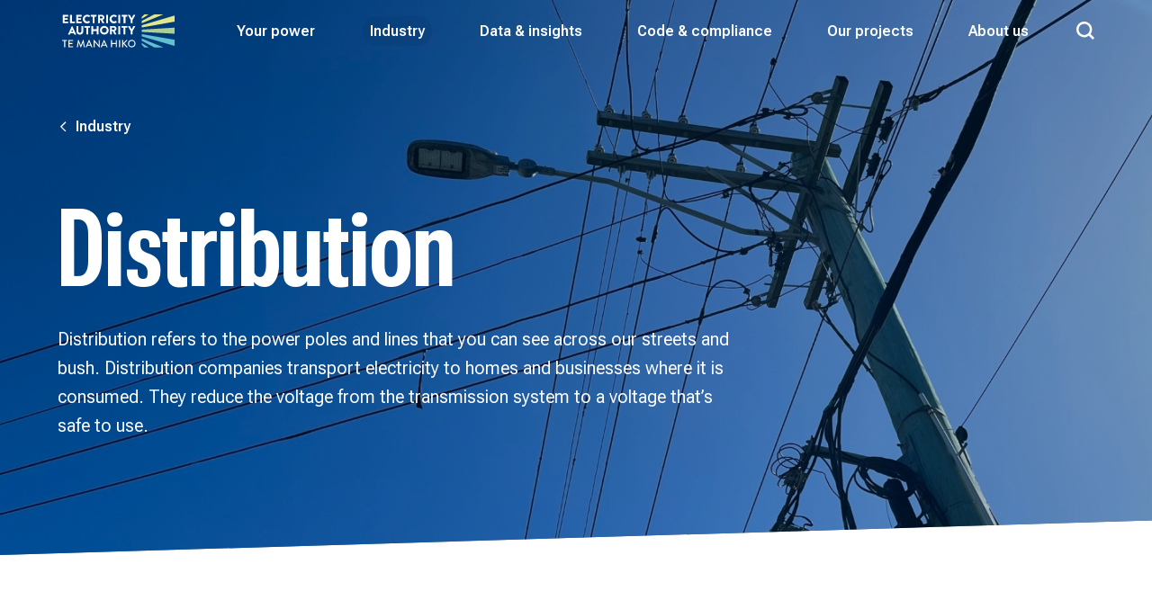

--- FILE ---
content_type: text/html; charset=utf-8
request_url: https://www.ea.govt.nz/industry/distribution/
body_size: 14399
content:






<!DOCTYPE html>
<html class="no-js" lang="en">
    <head>
        
        
        <meta charset="utf-8" />
        <meta http-equiv="X-UA-Compatible" content="IE=edge" />
        <title>Distribution | Electricity Authority</title>
        <meta name="viewport" content="width=device-width, initial-scale=1" />

        
        <link rel="stylesheet" type="text/css" href="/static/build/css/site.920381a58b73797de46b.css">
        
        <link rel="preconnect" href="https://fonts.googleapis.com">
        <link rel="preconnect" href="https://fonts.gstatic.com" crossorigin>
        <link href="https://fonts.googleapis.com/css2?family=Roboto+Flex:opsz,wdth,wght,GRAD,XTRA,YOPQ,YTLC,YTUC@8..144,100,400,0,468,79,514,712;8..144,100,600,0,468,79,514,712;8..144,100,700,0,468,79,514,712;8..144,100,800,0,468,79,514,712;8..144,120,800,-200,501,99,538,690&display=swap" rel="stylesheet">

        <script src="https://cdnjs.cloudflare.com/ajax/libs/mathjax/2.7.9/MathJax.js?config=TeX-MML-AM_CHTML"></script>
        
    
        <link rel="apple-touch-icon" sizes="180x180" href="/media/images/favicon.2e16d0ba.fill-180x180.png" />
    
        <link rel="apple-touch-icon" sizes="152x152" href="/media/images/favicon.2e16d0ba.fill-152x152.png" />
    
        <link rel="apple-touch-icon" sizes="144x144" href="/media/images/favicon.2e16d0ba.fill-144x144.png" />
    
        <link rel="apple-touch-icon" sizes="120x120" href="/media/images/favicon.2e16d0ba.fill-120x120.png" />
    
        <link rel="apple-touch-icon" sizes="114x114" href="/media/images/favicon.2e16d0ba.fill-114x114.png" />
    
        <link rel="apple-touch-icon" sizes="76x76" href="/media/images/favicon.2e16d0ba.fill-76x76.png" />
    
        <link rel="apple-touch-icon" sizes="72x72" href="/media/images/favicon.2e16d0ba.fill-72x72.png" />
    
        <link rel="apple-touch-icon" sizes="60x60" href="/media/images/favicon.2e16d0ba.fill-60x60.png" />
    
        <link rel="apple-touch-icon" sizes="57x57" href="/media/images/favicon.2e16d0ba.fill-57x57.png" />
    

    
        <link rel="icon" type="image/png" sizes="192x192" href="/media/images/favicon.2e16d0ba.fill-192x192.png" />
    
        <link rel="icon" type="image/png" sizes="96x96" href="/media/images/favicon.2e16d0ba.fill-96x96.png" />
    
        <link rel="icon" type="image/png" sizes="32x32" href="/media/images/favicon.2e16d0ba.fill-32x32.png" />
    
        <link rel="icon" type="image/png" sizes="16x16" href="/media/images/favicon.2e16d0ba.fill-16x16.png" />
    

    
        <meta name="msapplication-TileImage" content="/media/images/favicon.2e16d0ba.fill-144x144.png" />
    





    <link rel="manifest" href="/manifest.json" />




        
            
            
            

<meta name="twitter:card" content="summary_large_image">
<meta name="twitter:title" content="Distribution">
<meta name="twitter:description" content="">
<meta name="twitter:image" content="/static/images/ea-share-img-placeholder.png">



<meta property="og:url" content="https://www.ea.govt.nz/industry/distribution/">
<meta property="og:title" content="Distribution">
<meta property="og:description" content="">
<meta property="og:site_name" content="Electricity Authority">

<meta property="og:image" content="/static/images/ea-share-img-placeholder.png">





<meta itemprop="url" content="https://www.ea.govt.nz/industry/distribution/">
<meta itemprop="name" content="Distribution">
<meta itemprop="description" content="">
<meta itemprop="image" content="/static/images/ea-share-img-placeholder.png">

<title>Distribution</title>
<meta name="description" content="">



        

        
            
        

        



    <script>
        
        (function(w,d,s,l,i){w[l]=w[l]||[];w[l].push({'gtm.start':
        new Date().getTime(),event:'gtm.js'});var f=d.getElementsByTagName(s)[0],
        j=d.createElement(s),dl=l!='dataLayer'?'&l='+l:'';j.async=true;j.src=
        'https://www.googletagmanager.com/gtm.js?id='+i+dl;f.parentNode.insertBefore(j,f);
        })(window,document,'script','dataLayer','GTM-PC49NMJ');
        
    </script>


    </head>

    <body class="template-featurepage" id="top">

        


        

        





<header class="header-nav z-1k w-full fixed">
    
        <div class="skip-link">
          Skip to <a href='#main'>content</a> or <a href='#footer'>footer</a>
        </div>
    

    <a id="top" class="invisible"></a>

    <div class='container'>
        <div class="content-wrapper-width--full">

            <div class="flex justify-between mt-4" id="mobile-nav-toggle-wrapper">

             

                <div class="block md+:hidden sm:flex mt-2">
                    <div class="mobile-nav-toggle">
                        <div class="burger-icon w-[20px] h-[14px] relative rotate-0 ease-in-out duration-500 cursor-pointer mx-auto" id="burger" data-mobile-nav-toggle>
                            <span class="block absolute top-0 h-[2px] w-full opacity-100 left-0 rotate-0 ease-in-out duration-250 bg-black-5"></span>
                            <span class="block absolute top-[6px] h-[2px] w-full opacity-100 left-0 rotate-0 ease-in-out duration-250 bg-black-5"></span>
                            <span class="block absolute top-[6px] h-[2px] w-full opacity-100 left-0 rotate-0 ease-in-out duration-250 bg-black-5"></span>
                            <span class="block absolute top-[12px] h-[2px] w-full opacity-100 left-0 rotate-0 ease-in-out duration-250 bg-black-5"></span>
                        </div>
                    </div>
                </div>


                
                <nav class="flex md+:grow items-center justify-between relative" aria-label="Main">

                    
                    
                    <a href="/"
                       class="logo md+:mr-14 lg:mr-12 no-underline sm:justify-self-center opacity-100 hover:text-black-5"
                       aria-label="View homepage">
                        <svg
    class="svg-sprite svg-sprite--ea-logo--colour "
    style="
        width:135px;
        height:37px;
    "
>
    <use xlink:href="/static/icon-sprite.2327efe8d38273855150.svg#ea-logo--colour"></use>
</svg>

                    </a>
                    

                    <ul class="header-nav__items hidden md+:flex md+:grow justify-between">
                        
                            <li class="pr-0 lg:pr-12">
                                



    



    <a
        data-collapse-control
        data-target="#submenu--your-power"
        data-opts="close-on-external-click|open-on-focus"
        data-parent=".header-nav"
        href="/your-power/"
        class="header-link no-underline opacity-100 hover:no-underline hover:text-black-5"
    >
        <div class="flex items-baseline  rounded-full px-2 lg:px-4 py-1">
            <span class="font-semibold">
                Your power
            </span>
        </div>
    </a>

    
        


    <div
        id="submenu--your-power"
        class="header-submenu collapse absolute z-100 w-full inset-x-0 top-14 rounded-2xl bg-white-1 drop-shadow-2xl"
    >
        <div class="flex">
           <div class="p-12 pb-8 rounded-l-2xl w-4/12 flex flex-col justify-center bg-green-3">
                <a href="/your-power/" class="opacity-100 hover:opacity-100 hover:text-black-5 no-underline">
                    <h2 class="mb-2">Your power</h2>
                </a>
               
                   <p class="hover:no-underline">Find out how electricity gets to your home, what makes up your power bill and how to save energy.</p>
               
                <a href="/your-power/" class="opacity-100 hover:opacity-100 hover:text-black-5 no-underline">
                    <svg
    class="svg-sprite svg-sprite--arrow--right-circle ml-auto self-end min-w-[40px] mt-3"
    style="
        width:40px;
        height:40px;
    "
>
    <use xlink:href="/static/icon-sprite.2327efe8d38273855150.svg#arrow--right-circle"></use>
</svg>

                </a>
            </div>
            <div class="p-12 pb-10 rounded-r-2xl w-8/12 flex grid grid-cols-2 gap-12">
                <ul class="grid grid-cols-2 gap-4">
                    
                        <li>
                            

<a href="/your-power/" class="opacity-100 no-underline block">
     
        
        <img
            src="/media/images/Boys_playing_in_homemade_tent_with_.width-197.height-128.png"
            alt="Boys playing in homemade tent with lots of lights"
            class="mb-2 rounded-2xl"
        >
     
    <span class="font-semibold">Your power</span>
</a>

                        </li>
                    
                        <li>
                            

<a href="/your-power/your-meter/" class="opacity-100 no-underline block">
     
        
        <img
            src="/media/images/Vector-smart-meter.width-197.height-128.jpg"
            alt="Vector-smart-meter"
            class="mb-2 rounded-2xl"
        >
     
    <span class="font-semibold">Your meter</span>
</a>

                        </li>
                    
                        <li>
                            

<a href="/your-power/consumer-care-obligations/" class="opacity-100 no-underline block">
     
        
        <img
            src="/media/images/Untitled_design_11.width-197.height-128.png"
            alt="Young Maori girl menu image"
            class="mb-2 rounded-2xl"
        >
     
    <span class="font-semibold">Consumer Care Obligations</span>
</a>

                        </li>
                    
                        <li>
                            

<a href="/your-power/consumer-mobility/" class="opacity-100 no-underline block">
     
        
        <img
            src="/media/images/Consumer_mobility_thumbnail_.width-197.height-128.png"
            alt="Consumer mobility thumbnail"
            class="mb-2 rounded-2xl"
        >
     
    <span class="font-semibold">Consumer mobility</span>
</a>

                        </li>
                    
                </ul>
                <ul>
                    <li>
                        <span class="uppercase text-black-3 text-xs font-semibold tracking-widest">Also in this section</span>
                    </li>
                    
                        <li class="my-4">
                            

<a class="no-underline opacity-100 font-semibold" href="/your-power/bill/">
    Your power bill
</a>

                        </li>
                    
                        <li class="my-4">
                            

<a class="no-underline opacity-100 font-semibold" href="/your-power/ways-to-save-energy/">
    Ways to save energy
</a>

                        </li>
                    
                        <li class="my-4">
                            

<a class="no-underline opacity-100 font-semibold" href="/your-power/solar-power/">
    Solar power
</a>

                        </li>
                    
                        <li class="my-4">
                            

<a class="no-underline opacity-100 font-semibold" href="/your-power/keeping-the-lights-on/">
    Keeping the lights on
</a>

                        </li>
                    
                        <li class="my-4">
                            

<a class="no-underline opacity-100 font-semibold" href="/your-power/how-electricity-works/">
    How electricity works
</a>

                        </li>
                    
                        <li class="my-4">
                            

<a class="no-underline opacity-100 font-semibold" href="/your-power/new-zealands-electricity-sector/">
    New Zealand&#x27;s electricity sector
</a>

                        </li>
                    
                        <li class="my-4">
                            

<a class="no-underline opacity-100 font-semibold" href="/your-power/consumer-care-obligations/if-you-rely-on-electricity-for-medical-reasons/">
    If you rely on electricity for medical reasons
</a>

                        </li>
                    
                </ul>
            </div>
        </div>
    </div>


    



                            </li>
                        
                            <li class="pr-0 lg:pr-12">
                                



    



    <a
        data-collapse-control
        data-target="#submenu--industry"
        data-opts="close-on-external-click|open-on-focus"
        data-parent=".header-nav"
        href="/industry/"
        class="header-link no-underline opacity-100 hover:no-underline hover:text-black-5"
    >
        <div class="flex items-baseline active rounded-full px-2 lg:px-4 py-1">
            <span class="font-semibold">
                Industry
            </span>
        </div>
    </a>

    
        


    <div
        id="submenu--industry"
        class="header-submenu collapse absolute z-100 w-full inset-x-0 top-14 rounded-2xl bg-white-1 drop-shadow-2xl"
    >
        <div class="flex">
           <div class="p-12 pb-8 rounded-l-2xl w-4/12 flex flex-col justify-center bg-dark-blue-3">
                <a href="/industry/" class="opacity-100 hover:opacity-100 hover:text-black-5 no-underline">
                    <h2 class="mb-2">Industry</h2>
                </a>
               
                   <p class="hover:no-underline">Learn how parts of the sector operate to bring you electricity. Industry participants can find technical information and guidance here.</p>
               
                <a href="/industry/" class="opacity-100 hover:opacity-100 hover:text-black-5 no-underline">
                    <svg
    class="svg-sprite svg-sprite--arrow--right-circle ml-auto self-end min-w-[40px] mt-3"
    style="
        width:40px;
        height:40px;
    "
>
    <use xlink:href="/static/icon-sprite.2327efe8d38273855150.svg#arrow--right-circle"></use>
</svg>

                </a>
            </div>
            <div class="p-12 pb-10 rounded-r-2xl w-8/12 flex grid grid-cols-2 gap-12">
                <ul class="grid grid-cols-2 gap-4">
                    
                        <li>
                            

<a href="/industry/wholesale/" class="opacity-100 no-underline block">
     
        
        <img
            src="/media/images/Water_spillway_at_lower_Hui_Dam.width-197.height-128.png"
            alt="Water spillway at lower Hui Dam"
            class="mb-2 rounded-2xl"
        >
     
    <span class="font-semibold">Wholesale market</span>
</a>

                        </li>
                    
                        <li>
                            

<a href="/industry/transmission/" class="opacity-100 no-underline block">
     
        
        <img
            src="/media/images/Transmission_thumb.width-197.height-128.png"
            alt="Transmission thumb"
            class="mb-2 rounded-2xl"
        >
     
    <span class="font-semibold">Transmission</span>
</a>

                        </li>
                    
                        <li>
                            

<a href="/industry/distribution/" class="opacity-100 no-underline block">
     
        
        <img
            src="/media/images/Transmission_wires_by_Shorland_Park.width-197.height-128.png"
            alt="Transmission wires by Shorland Park Island Bay"
            class="mb-2 rounded-2xl"
        >
     
    <span class="font-semibold">Distribution</span>
</a>

                        </li>
                    
                        <li>
                            

<a href="/industry/retail/" class="opacity-100 no-underline block">
     
        
        <img
            src="/media/images/Houses_in_the_Coromandel.width-197.height-128.png"
            alt="Houses in the Coromandel"
            class="mb-2 rounded-2xl"
        >
     
    <span class="font-semibold">Retail market</span>
</a>

                        </li>
                    
                </ul>
                <ul>
                    <li>
                        <span class="uppercase text-black-3 text-xs font-semibold tracking-widest">Also in this section</span>
                    </li>
                    
                        <li class="my-4">
                            

<a class="no-underline opacity-100 font-semibold" href="/industry/power-innovation-pathway/">
    Power Innovation Pathway
</a>

                        </li>
                    
                        <li class="my-4">
                            

<a class="no-underline opacity-100 font-semibold" href="/industry/new-participants/">
    New industry participants
</a>

                        </li>
                    
                        <li class="my-4">
                            

<a class="no-underline opacity-100 font-semibold" href="/industry/mosp/">
    Market operation service providers
</a>

                        </li>
                    
                        <li class="my-4">
                            

<a class="no-underline opacity-100 font-semibold" href="/industry/wholesale/uts/">
    Undesirable trading situations
</a>

                        </li>
                    
                        <li class="my-4">
                            

<a class="no-underline opacity-100 font-semibold" href="/industry/guidelines/">
    Industry guidelines
</a>

                        </li>
                    
                </ul>
            </div>
        </div>
    </div>


    



                            </li>
                        
                            <li class="pr-0 lg:pr-12">
                                



    



    <a
        data-collapse-control
        data-target="#submenu--data-and-insights"
        data-opts="close-on-external-click|open-on-focus"
        data-parent=".header-nav"
        href="/data-and-insights/"
        class="header-link no-underline opacity-100 hover:no-underline hover:text-black-5"
    >
        <div class="flex items-baseline  rounded-full px-2 lg:px-4 py-1">
            <span class="font-semibold">
                Data &amp; insights
            </span>
        </div>
    </a>

    
        


    <div
        id="submenu--data-and-insights"
        class="header-submenu collapse absolute z-100 w-full inset-x-0 top-14 rounded-2xl bg-white-1 drop-shadow-2xl"
    >
        <div class="flex">
           <div class="p-12 pb-8 rounded-l-2xl w-4/12 flex flex-col justify-center bg-dark-blue-3">
                <a href="/data-and-insights/" class="opacity-100 hover:opacity-100 hover:text-black-5 no-underline">
                    <h2 class="mb-2">Data &amp; insights</h2>
                </a>
               
                   <p class="hover:no-underline">Get the latest electricity market data, try our easy-to-use data tools, and explore our insights into market behaviour.</p>
               
                <a href="/data-and-insights/" class="opacity-100 hover:opacity-100 hover:text-black-5 no-underline">
                    <svg
    class="svg-sprite svg-sprite--arrow--right-circle ml-auto self-end min-w-[40px] mt-3"
    style="
        width:40px;
        height:40px;
    "
>
    <use xlink:href="/static/icon-sprite.2327efe8d38273855150.svg#arrow--right-circle"></use>
</svg>

                </a>
            </div>
            <div class="p-12 pb-10 rounded-r-2xl w-8/12 flex grid grid-cols-2 gap-12">
                <ul class="grid grid-cols-2 gap-4">
                    
                        <li>
                            

<a href="/data-and-insights/charts-and-dashboards/" class="opacity-100 no-underline block">
     
        
        <img
            src="/media/images/Thumbnail_navigation_197_x_128.width-197.height-128.png"
            alt="Thumbnail APIs"
            class="mb-2 rounded-2xl"
        >
     
    <span class="font-semibold">Charts and dashboards</span>
</a>

                        </li>
                    
                        <li>
                            

<a href="/data-and-insights/trading-conduct-reports/" class="opacity-100 no-underline block">
     
        
        <img
            src="/media/images/3_JC8YMgy.width-197.height-128.jpg"
            alt="Thumbnail trading conduct"
            class="mb-2 rounded-2xl"
        >
     
    <span class="font-semibold">Trading conduct reports</span>
</a>

                        </li>
                    
                        <li>
                            

<a href="/data-and-insights/market-reviews/" class="opacity-100 no-underline block">
     
        
        <img
            src="/media/images/1_bnQMZen.width-197.height-128.jpg"
            alt="Thumbnail - pylon market reviews"
            class="mb-2 rounded-2xl"
        >
     
    <span class="font-semibold">Market reviews</span>
</a>

                        </li>
                    
                        <li>
                            

<a href="/data-and-insights/hedge-market-summaries/" class="opacity-100 no-underline block">
     
        
        <img
            src="/media/images/Data_thumbnail_navigation.width-197.height-128.jpg"
            alt="Data thumbnail navigation"
            class="mb-2 rounded-2xl"
        >
     
    <span class="font-semibold">Hedge market summaries</span>
</a>

                        </li>
                    
                </ul>
                <ul>
                    <li>
                        <span class="uppercase text-black-3 text-xs font-semibold tracking-widest">Also in this section</span>
                    </li>
                    
                        <li class="my-4">
                            

<a class="no-underline opacity-100 font-semibold" href="/data-and-insights/datasets/">
    Datasets
</a>

                        </li>
                    
                        <li class="my-4">
                            

<a class="no-underline opacity-100 font-semibold" href="/data-and-insights/tools-and-apis/">
    APIs and tools
</a>

                        </li>
                    
                        <li class="my-4">
                            

<a class="no-underline opacity-100 font-semibold" href="/news/eye-on-electricity/">
    Eye on electricity
</a>

                        </li>
                    
                        <li class="my-4">
                            

<a class="no-underline opacity-100 font-semibold" href="/your-power/keeping-the-lights-on/electricity-security-of-supply/">
    Security of supply snapshots
</a>

                        </li>
                    
                </ul>
            </div>
        </div>
    </div>


    



                            </li>
                        
                            <li class="pr-0 lg:pr-12">
                                



    



    <a
        data-collapse-control
        data-target="#submenu--code-and-compliance"
        data-opts="close-on-external-click|open-on-focus"
        data-parent=".header-nav"
        href="/code-and-compliance/"
        class="header-link no-underline opacity-100 hover:no-underline hover:text-black-5"
    >
        <div class="flex items-baseline  rounded-full px-2 lg:px-4 py-1">
            <span class="font-semibold">
                Code &amp; compliance
            </span>
        </div>
    </a>

    
        


    <div
        id="submenu--code-and-compliance"
        class="header-submenu collapse absolute z-100 w-full inset-x-0 top-14 rounded-2xl bg-white-1 drop-shadow-2xl"
    >
        <div class="flex">
           <div class="p-12 pb-8 rounded-l-2xl w-4/12 flex flex-col justify-center bg-yellow-3">
                <a href="/code-and-compliance/" class="opacity-100 hover:opacity-100 hover:text-black-5 no-underline">
                    <h2 class="mb-2">Code &amp; compliance</h2>
                </a>
               
                   <p class="hover:no-underline">We educate, monitor and enforce compliance with electricity industry regulations and the Code.</p>
               
                <a href="/code-and-compliance/" class="opacity-100 hover:opacity-100 hover:text-black-5 no-underline">
                    <svg
    class="svg-sprite svg-sprite--arrow--right-circle ml-auto self-end min-w-[40px] mt-3"
    style="
        width:40px;
        height:40px;
    "
>
    <use xlink:href="/static/icon-sprite.2327efe8d38273855150.svg#arrow--right-circle"></use>
</svg>

                </a>
            </div>
            <div class="p-12 pb-10 rounded-r-2xl w-8/12 flex grid grid-cols-2 gap-12">
                <ul class="grid grid-cols-2 gap-4">
                    
                        <li>
                            

<a href="/code-and-compliance/acts-and-regulations/" class="opacity-100 no-underline block">
     
        
        <img
            src="/media/images/Pipes_thumb.width-197.height-128.png"
            alt="Pipes thumb"
            class="mb-2 rounded-2xl"
        >
     
    <span class="font-semibold">About the Act, Regulations and Code</span>
</a>

                        </li>
                    
                        <li>
                            

<a href="/code-and-compliance/the-code-electricity-industry-participation-code-2010/" class="opacity-100 no-underline block">
     
        
        <img
            src="/media/images/Code_thumbnail.width-197.height-128.png"
            alt="Code thumbnail"
            class="mb-2 rounded-2xl"
        >
     
    <span class="font-semibold">Electricity Industry Participation Code 2010</span>
</a>

                        </li>
                    
                        <li>
                            

<a href="/code-and-compliance/audits-and-certifications/" class="opacity-100 no-underline block">
     
        
        <img
            src="/media/images/Home_page_call_to_acttion.width-197.height-128.jpg"
            alt="Home page call to acttion"
            class="mb-2 rounded-2xl"
        >
     
    <span class="font-semibold">Audits and certifications</span>
</a>

                        </li>
                    
                </ul>
                <ul>
                    <li>
                        <span class="uppercase text-black-3 text-xs font-semibold tracking-widest">Also in this section</span>
                    </li>
                    
                        <li class="my-4">
                            

<a class="no-underline opacity-100 font-semibold" href="/code-and-compliance/strategy-policies/">
    Our compliance strategy, framework and policies
</a>

                        </li>
                    
                        <li class="my-4">
                            

<a class="no-underline opacity-100 font-semibold" href="/code-and-compliance/investigations-and-rulings/">
    Investigations and rulings
</a>

                        </li>
                    
                        <li class="my-4">
                            

<a class="no-underline opacity-100 font-semibold" href="/code-and-compliance/report-a-breach/">
    Report a breach
</a>

                        </li>
                    
                        <li class="my-4">
                            

<a class="no-underline opacity-100 font-semibold" href="/code-and-compliance/exemptions/">
    Exemptions and dispensations
</a>

                        </li>
                    
                        <li class="my-4">
                            

<a class="no-underline opacity-100 font-semibold" href="/industry/guidelines/">
    Industry guidelines
</a>

                        </li>
                    
                        <li class="my-4">
                            

<a class="no-underline opacity-100 font-semibold" href="/code-and-compliance/case-studies/">
    Case studies
</a>

                        </li>
                    
                </ul>
            </div>
        </div>
    </div>


    



                            </li>
                        
                            <li class="pr-0 lg:pr-12">
                                



    



    <a
        data-collapse-control
        data-target="#submenu--projects"
        data-opts="close-on-external-click|open-on-focus"
        data-parent=".header-nav"
        href="/projects/"
        class="header-link no-underline opacity-100 hover:no-underline hover:text-black-5"
    >
        <div class="flex items-baseline  rounded-full px-2 lg:px-4 py-1">
            <span class="font-semibold">
                Our projects
            </span>
        </div>
    </a>

    
        


    <div
        id="submenu--projects"
        class="header-submenu collapse absolute z-100 w-full inset-x-0 top-14 rounded-2xl bg-white-1 drop-shadow-2xl"
    >
        <div class="flex">
           <div class="p-12 pb-8 rounded-l-2xl w-4/12 flex flex-col justify-center bg-blue-3">
                <a href="/projects/" class="opacity-100 hover:opacity-100 hover:text-black-5 no-underline">
                    <h2 class="mb-2">Our projects</h2>
                </a>
               
                   <p class="hover:no-underline">We&#x27;re working with the sector on New Zealand&#x27;s renewable energy and low‑emissions transition.</p>
               
                <a href="/projects/" class="opacity-100 hover:opacity-100 hover:text-black-5 no-underline">
                    <svg
    class="svg-sprite svg-sprite--arrow--right-circle ml-auto self-end min-w-[40px] mt-3"
    style="
        width:40px;
        height:40px;
    "
>
    <use xlink:href="/static/icon-sprite.2327efe8d38273855150.svg#arrow--right-circle"></use>
</svg>

                </a>
            </div>
            <div class="p-12 pb-10 rounded-r-2xl w-8/12 flex grid grid-cols-2 gap-12">
                <ul class="grid grid-cols-2 gap-4">
                    
                        <li>
                            

<a href="/projects/" class="opacity-100 no-underline block">
     
        
        <img
            src="/media/images/Projects_thumb.width-197.height-128.png"
            alt="Projects thumb"
            class="mb-2 rounded-2xl"
        >
     
    <span class="font-semibold">Our projects</span>
</a>

                        </li>
                    
                        <li>
                            

<a href="/projects/consultations/" class="opacity-100 no-underline block">
     
        
        <img
            src="/media/images/Lights_in_hand.width-197.height-128.png"
            alt="Lights in hand"
            class="mb-2 rounded-2xl"
        >
     
    <span class="font-semibold">Our consultations</span>
</a>

                        </li>
                    
                </ul>
                <ul>
                    <li>
                        <span class="uppercase text-black-3 text-xs font-semibold tracking-widest">Also in this section</span>
                    </li>
                    
                        <li class="my-4">
                            

<a class="no-underline opacity-100 font-semibold" href="/projects/all/energy-competition-task-force/">
    Energy Competition Task Force
</a>

                        </li>
                    
                        <li class="my-4">
                            

<a class="no-underline opacity-100 font-semibold" href="/projects/all/future-security-and-resilience/">
    Future security and resilience
</a>

                        </li>
                    
                        <li class="my-4">
                            

<a class="no-underline opacity-100 font-semibold" href="/projects/all/improving-consumer-choice/">
    Improving consumer choice
</a>

                        </li>
                    
                        <li class="my-4">
                            

<a class="no-underline opacity-100 font-semibold" href="/projects/all/network-connections/">
    Network connections
</a>

                        </li>
                    
                        <li class="my-4">
                            

<a class="no-underline opacity-100 font-semibold" href="/projects/all/distribution-connection-pricing-reform/">
    Distribution connection pricing reform
</a>

                        </li>
                    
                        <li class="my-4">
                            

<a class="no-underline opacity-100 font-semibold" href="/projects/all/improving-visibility-of-generation-investment/">
    Improving visibility of generation investment
</a>

                        </li>
                    
                </ul>
            </div>
        </div>
    </div>


    



                            </li>
                        
                            <li class="">
                                



    



    <a
        data-collapse-control
        data-target="#submenu--about-us"
        data-opts="close-on-external-click|open-on-focus"
        data-parent=".header-nav"
        href="/about-us/"
        class="header-link no-underline opacity-100 hover:no-underline hover:text-black-5"
    >
        <div class="flex items-baseline  rounded-full px-2 lg:px-4 py-1">
            <span class="font-semibold">
                About us
            </span>
        </div>
    </a>

    
        


    <div
        id="submenu--about-us"
        class="header-submenu collapse absolute z-100 w-full inset-x-0 top-14 rounded-2xl bg-white-1 drop-shadow-2xl"
    >
        <div class="flex">
           <div class="p-12 pb-8 rounded-l-2xl w-4/12 flex flex-col justify-center bg-grey-3">
                <a href="/about-us/" class="opacity-100 hover:opacity-100 hover:text-black-5 no-underline">
                    <h2 class="mb-2">About us</h2>
                </a>
               
                   <p class="hover:no-underline">We&#x27;re responsible for the governance and regulation of New Zealand&#x27;s electricity industry.</p>
               
                <a href="/about-us/" class="opacity-100 hover:opacity-100 hover:text-black-5 no-underline">
                    <svg
    class="svg-sprite svg-sprite--arrow--right-circle ml-auto self-end min-w-[40px] mt-3"
    style="
        width:40px;
        height:40px;
    "
>
    <use xlink:href="/static/icon-sprite.2327efe8d38273855150.svg#arrow--right-circle"></use>
</svg>

                </a>
            </div>
            <div class="p-12 pb-10 rounded-r-2xl w-8/12 flex grid grid-cols-2 gap-12">
                <ul class="grid grid-cols-2 gap-4">
                    
                        <li>
                            

<a href="/about-us/who-we-are/" class="opacity-100 no-underline block">
     
        
        <img
            src="/media/images/Thumbnail_beach.width-197.height-128.jpg"
            alt="Te Horo Beach thumbnail"
            class="mb-2 rounded-2xl"
        >
     
    <span class="font-semibold">Who we are</span>
</a>

                        </li>
                    
                        <li>
                            

<a href="/news/" class="opacity-100 no-underline block">
     
        
        <img
            src="/media/images/Wairau_Valley_Marlborough.width-197.height-128.png"
            alt="Wairau Valley, Marlborough"
            class="mb-2 rounded-2xl"
        >
     
    <span class="font-semibold">News</span>
</a>

                        </li>
                    
                        <li>
                            

<a href="/about-us/what-we-do/" class="opacity-100 no-underline block">
     
        
        <img
            src="/media/images/Close_up_view_of_data_on_a_laptop.width-197.height-128.png"
            alt="Close up view of data on a laptop"
            class="mb-2 rounded-2xl"
        >
     
    <span class="font-semibold">What we do</span>
</a>

                        </li>
                    
                        <li>
                            

<a href="/about-us/our-strategy-and-priorities/" class="opacity-100 no-underline block">
     
        
        <img
            src="/media/images/Our_stra.width-197.height-128.png"
            alt="Our strategy"
            class="mb-2 rounded-2xl"
        >
     
    <span class="font-semibold">Our strategy and priorities</span>
</a>

                        </li>
                    
                </ul>
                <ul>
                    <li>
                        <span class="uppercase text-black-3 text-xs font-semibold tracking-widest">Also in this section</span>
                    </li>
                    
                        <li class="my-4">
                            

<a class="no-underline opacity-100 font-semibold" href="/about-us/corporate-documents/">
    Our corporate documents
</a>

                        </li>
                    
                        <li class="my-4">
                            

<a class="no-underline opacity-100 font-semibold" href="/about-us/our-people/our-advisory-and-technical-groups/">
    Our advisory and technical groups
</a>

                        </li>
                    
                        <li class="my-4">
                            

<a class="no-underline opacity-100 font-semibold" href="/about-us/our-people/">
    Our people
</a>

                        </li>
                    
                        <li class="my-4">
                            

<a class="no-underline opacity-100 font-semibold" href="/about-us/careers/">
    Careers
</a>

                        </li>
                    
                        <li class="my-4">
                            

<a class="no-underline opacity-100 font-semibold" href="/about-us/oia/">
    Official Information Act requests
</a>

                        </li>
                    
                        <li class="my-4">
                            

<a class="no-underline opacity-100 font-semibold" href="/contact-us/">
    Contact us
</a>

                        </li>
                    
                </ul>
            </div>
        </div>
    </div>


    



                            </li>
                        
                        
                        <li class="lg:ml-auto">
                            <a href="/search/"
                               aria-label="Search our site">
                                <svg
    class="svg-sprite svg-sprite--icon--search mt-1"
    style="
        width:20px;
        height:20px;
    "
>
    <use xlink:href="/static/icon-sprite.2327efe8d38273855150.svg#icon--search"></use>
</svg>

                            </a>
                        </li>
                    </ul>
                </nav>

                <div class="block md+:hidden">
                    
                    <a class="mobile-nav-search"
                       href="/search/"
                       aria-label="Search our site"
                    >
                        <svg
    class="svg-sprite svg-sprite--icon--search mt-1"
    style="
        width:20px;
        height:20px;
    "
>
    <use xlink:href="/static/icon-sprite.2327efe8d38273855150.svg#icon--search"></use>
</svg>

                    </a>
                </div>

        </div>
    </div>
</header>

        


<nav id="mobile-nav" class="mobile-nav fixed inset-0 overflow-hidden opacity-0 will-change-transform -translate-x-full transition-all ease-in-out duration-250 bg-black-5 h-full w-full text-white-1 animate-slideIn">

    <div class="mobile-menu__panel-container absolute h-full flex">



            
                

                    
                    <div class="mobile-menu__panel" data-panel="1">
                        <div class="mobile-menu__panel-inner invisible-scrollbars">
                            <div class="container">
                                <nav>
                                    <ul
                                        class="list-reset u-hidden"
                                        
                                        id="nav-panel-1"
                                        data-nav-panel-items
                                    >
                                        
                                            
                                            


<li class="relative cursor-pointer mobile-nav-item border-b border-b-black-1 flex

    
    
    bg-green-3
    
">
    <a href="/your-power/" class="opacity-100 block my-4 mx-8 w-full">
        <div class="flex justify-between">

            

            <div class="mr-auto p4">
                <span class="block text-lg text-white-1">
                    Your power
                </span>
            </div>

            
            
                <div class="px-4 nav-forward text-white-1" data-nav-target="nav-panel-2-home-your-power" data-target-panel="2">
                    <svg
    class="svg-sprite svg-sprite--chevron--right "
    style="
        width:12px;
        height:24px;
    "
>
    <use xlink:href="/static/icon-sprite.2327efe8d38273855150.svg#chevron--right"></use>
</svg>

                </div>
            

        </div>
    </a>
</li>

                                        
                                            
                                            


<li class="relative cursor-pointer mobile-nav-item border-b border-b-black-1 flex

    
    
    bg-black-1
    
">
    <a href="/industry/" class="opacity-100 block my-4 mx-8 w-full">
        <div class="flex justify-between">

            

            <div class="mr-auto p4">
                <span class="block text-lg text-white-1">
                    Industry
                </span>
            </div>

            
            
                <div class="px-4 nav-forward text-white-1" data-nav-target="nav-panel-2-home-industry" data-target-panel="2">
                    <svg
    class="svg-sprite svg-sprite--chevron--right "
    style="
        width:12px;
        height:24px;
    "
>
    <use xlink:href="/static/icon-sprite.2327efe8d38273855150.svg#chevron--right"></use>
</svg>

                </div>
            

        </div>
    </a>
</li>

                                        
                                            
                                            


<li class="relative cursor-pointer mobile-nav-item border-b border-b-black-1 flex

    
    
    bg-black-1
    
">
    <a href="/data-and-insights/" class="opacity-100 block my-4 mx-8 w-full">
        <div class="flex justify-between">

            

            <div class="mr-auto p4">
                <span class="block text-lg text-white-1">
                    Data &amp; insights
                </span>
            </div>

            
            
                <div class="px-4 nav-forward text-white-1" data-nav-target="nav-panel-2-home-data-and-insights" data-target-panel="2">
                    <svg
    class="svg-sprite svg-sprite--chevron--right "
    style="
        width:12px;
        height:24px;
    "
>
    <use xlink:href="/static/icon-sprite.2327efe8d38273855150.svg#chevron--right"></use>
</svg>

                </div>
            

        </div>
    </a>
</li>

                                        
                                            
                                            


<li class="relative cursor-pointer mobile-nav-item border-b border-b-black-1 flex

    
    
    bg-yellow-3
    
">
    <a href="/code-and-compliance/" class="opacity-100 block my-4 mx-8 w-full">
        <div class="flex justify-between">

            

            <div class="mr-auto p4">
                <span class="block text-lg text-white-1">
                    Code &amp; compliance
                </span>
            </div>

            
            
                <div class="px-4 nav-forward text-white-1" data-nav-target="nav-panel-2-home-code-and-compliance" data-target-panel="2">
                    <svg
    class="svg-sprite svg-sprite--chevron--right "
    style="
        width:12px;
        height:24px;
    "
>
    <use xlink:href="/static/icon-sprite.2327efe8d38273855150.svg#chevron--right"></use>
</svg>

                </div>
            

        </div>
    </a>
</li>

                                        
                                            
                                            


<li class="relative cursor-pointer mobile-nav-item border-b border-b-black-1 flex

    
    
    bg-blue-3
    
">
    <a href="/projects/" class="opacity-100 block my-4 mx-8 w-full">
        <div class="flex justify-between">

            

            <div class="mr-auto p4">
                <span class="block text-lg text-white-1">
                    Our projects
                </span>
            </div>

            
            
                <div class="px-4 nav-forward text-white-1" data-nav-target="nav-panel-2-home-projects" data-target-panel="2">
                    <svg
    class="svg-sprite svg-sprite--chevron--right "
    style="
        width:12px;
        height:24px;
    "
>
    <use xlink:href="/static/icon-sprite.2327efe8d38273855150.svg#chevron--right"></use>
</svg>

                </div>
            

        </div>
    </a>
</li>

                                        
                                            
                                            


<li class="relative cursor-pointer mobile-nav-item border-b border-b-black-1 flex

    
    
    bg-grey-3
    
">
    <a href="/about-us/" class="opacity-100 block my-4 mx-8 w-full">
        <div class="flex justify-between">

            

            <div class="mr-auto p4">
                <span class="block text-lg text-white-1">
                    About us
                </span>
            </div>

            
            
                <div class="px-4 nav-forward text-white-1" data-nav-target="nav-panel-2-home-about-us" data-target-panel="2">
                    <svg
    class="svg-sprite svg-sprite--chevron--right "
    style="
        width:12px;
        height:24px;
    "
>
    <use xlink:href="/static/icon-sprite.2327efe8d38273855150.svg#chevron--right"></use>
</svg>

                </div>
            

        </div>
    </a>
</li>

                                        
                                            
                                            


<li class="relative cursor-pointer mobile-nav-item border-b border-b-black-1 flex

    
    
        bg-black-5 news-real-black
    
">
    <a href="/news/" class="opacity-100 block my-4 mx-8 w-full">
        <div class="flex justify-between">

            

            <div class="mr-auto p4">
                <span class="block text-lg text-white-1">
                    News
                </span>
            </div>

            
            
                <div class="px-4 nav-forward text-white-1" data-nav-target="nav-panel-2-home-news" data-target-panel="2">
                    <svg
    class="svg-sprite svg-sprite--chevron--right "
    style="
        width:12px;
        height:24px;
    "
>
    <use xlink:href="/static/icon-sprite.2327efe8d38273855150.svg#chevron--right"></use>
</svg>

                </div>
            

        </div>
    </a>
</li>

                                        
                                    </ul>
                                </nav>

                                <ul class="mb-32">

                                    
                                        <li class="py-4">
                                            <a class="text-white-1 opacity-100 text-base" href="/subscribe/">
                                                Subscribe to our newsletter
                                            </a>
                                        </li>
                                    
                                        <li class="py-4">
                                            <a class="text-white-1 opacity-100 text-base" href="/contact-us/">
                                                Contact us
                                            </a>
                                        </li>
                                    
                                    <li class="py-4">
                                        <a class="text-white-1 opacity-100 text-base" href="/search/">
                                            Search
                                        </a>
                                    </li>
                                </ul>
                            </div>
                        </div>
                    </div>

                    

<div class="mobile-menu__panel" data-panel="2">
    <div class="mobile-menu__panel-inner">
        <div>

        
            
                <ul
                    class="list-reset u-hidden"
                    id="nav-panel-2-home-your-power"
                    data-nav-panel-items
                >
                    
                    
                    


<li class="relative cursor-pointer mobile-nav-item border-b border-b-black-1 flex

    
    
    bg-green-3
    
">
    <a href="/your-power/" class="opacity-100 block my-4 mx-8 w-full">
        <div class="flex justify-between">

            
                <div class="px-4 nav-back text-white-1" data-nav-back="nav-panel-1" data-target-panel="1">
                    <svg
    class="svg-sprite svg-sprite--chevron--left "
    style="
        width:12px;
        height:24px;
    "
>
    <use xlink:href="/static/icon-sprite.2327efe8d38273855150.svg#chevron--left"></use>
</svg>

                </div>
            

            <div class="mr-auto p4">
                <span class="block text-lg text-white-1">
                    Your power
                </span>
            </div>

            
            

        </div>
    </a>
</li>


                    
                    
                        
                        
                        
                            
                            


<li class="relative cursor-pointer mobile-nav-item border-b border-b-black-1 flex

    
    
        bg-black-5
    
">
    <a href="/your-power/bill/" class="opacity-100 block my-4 mx-8 w-full">
        <div class="flex justify-between">

            

            <div class="mr-auto p4">
                <span class="block text-lg text-white-1">
                    Your power bill
                </span>
            </div>

            
            

        </div>
    </a>
</li>

                        
                    
                        
                        
                        
                            
                            


<li class="relative cursor-pointer mobile-nav-item border-b border-b-black-1 flex

    
    
        bg-black-5
    
">
    <a href="/your-power/compare-and-switch/" class="opacity-100 block my-4 mx-8 w-full">
        <div class="flex justify-between">

            

            <div class="mr-auto p4">
                <span class="block text-lg text-white-1">
                    Compare and switch to save $$
                </span>
            </div>

            
            

        </div>
    </a>
</li>

                        
                    
                        
                        
                        
                            
                            


<li class="relative cursor-pointer mobile-nav-item border-b border-b-black-1 flex

    
    
        bg-black-5
    
">
    <a href="/your-power/ways-to-save-energy/" class="opacity-100 block my-4 mx-8 w-full">
        <div class="flex justify-between">

            

            <div class="mr-auto p4">
                <span class="block text-lg text-white-1">
                    Ways to save energy
                </span>
            </div>

            
            
                <div class="px-4 nav-forward text-white-1" data-nav-target="nav-panel-3-home-your-power-ways-to-save-energy" data-target-panel="3">
                    <svg
    class="svg-sprite svg-sprite--chevron--right "
    style="
        width:12px;
        height:24px;
    "
>
    <use xlink:href="/static/icon-sprite.2327efe8d38273855150.svg#chevron--right"></use>
</svg>

                </div>
            

        </div>
    </a>
</li>

                        
                    
                        
                        
                        
                            
                            


<li class="relative cursor-pointer mobile-nav-item border-b border-b-black-1 flex

    
    
        bg-black-5
    
">
    <a href="/your-power/consumer-care-obligations/" class="opacity-100 block my-4 mx-8 w-full">
        <div class="flex justify-between">

            

            <div class="mr-auto p4">
                <span class="block text-lg text-white-1">
                    Consumer Care Obligations
                </span>
            </div>

            
            
                <div class="px-4 nav-forward text-white-1" data-nav-target="nav-panel-3-home-your-power-consumer-care-obligations" data-target-panel="3">
                    <svg
    class="svg-sprite svg-sprite--chevron--right "
    style="
        width:12px;
        height:24px;
    "
>
    <use xlink:href="/static/icon-sprite.2327efe8d38273855150.svg#chevron--right"></use>
</svg>

                </div>
            

        </div>
    </a>
</li>

                        
                    
                        
                        
                        
                            
                            


<li class="relative cursor-pointer mobile-nav-item border-b border-b-black-1 flex

    
    
        bg-black-5
    
">
    <a href="/your-power/meters/" class="opacity-100 block my-4 mx-8 w-full">
        <div class="flex justify-between">

            

            <div class="mr-auto p4">
                <span class="block text-lg text-white-1">
                    Meters
                </span>
            </div>

            
            

        </div>
    </a>
</li>

                        
                    
                        
                        
                        
                            
                            


<li class="relative cursor-pointer mobile-nav-item border-b border-b-black-1 flex

    
    
        bg-black-5
    
">
    <a href="/your-power/your-meter/" class="opacity-100 block my-4 mx-8 w-full">
        <div class="flex justify-between">

            

            <div class="mr-auto p4">
                <span class="block text-lg text-white-1">
                    Your meter
                </span>
            </div>

            
            

        </div>
    </a>
</li>

                        
                    
                        
                        
                        
                            
                            


<li class="relative cursor-pointer mobile-nav-item border-b border-b-black-1 flex

    
    
        bg-black-5
    
">
    <a href="/your-power/solar-power/" class="opacity-100 block my-4 mx-8 w-full">
        <div class="flex justify-between">

            

            <div class="mr-auto p4">
                <span class="block text-lg text-white-1">
                    Solar power
                </span>
            </div>

            
            

        </div>
    </a>
</li>

                        
                    
                        
                        
                        
                            
                            


<li class="relative cursor-pointer mobile-nav-item border-b border-b-black-1 flex

    
    
        bg-black-5
    
">
    <a href="/your-power/how-electricity-works/" class="opacity-100 block my-4 mx-8 w-full">
        <div class="flex justify-between">

            

            <div class="mr-auto p4">
                <span class="block text-lg text-white-1">
                    How electricity works
                </span>
            </div>

            
            

        </div>
    </a>
</li>

                        
                    
                        
                        
                        
                            
                            


<li class="relative cursor-pointer mobile-nav-item border-b border-b-black-1 flex

    
    
        bg-black-5
    
">
    <a href="/your-power/keeping-the-lights-on/" class="opacity-100 block my-4 mx-8 w-full">
        <div class="flex justify-between">

            

            <div class="mr-auto p4">
                <span class="block text-lg text-white-1">
                    Keeping the lights on
                </span>
            </div>

            
            
                <div class="px-4 nav-forward text-white-1" data-nav-target="nav-panel-3-home-your-power-keeping-the-lights-on" data-target-panel="3">
                    <svg
    class="svg-sprite svg-sprite--chevron--right "
    style="
        width:12px;
        height:24px;
    "
>
    <use xlink:href="/static/icon-sprite.2327efe8d38273855150.svg#chevron--right"></use>
</svg>

                </div>
            

        </div>
    </a>
</li>

                        
                    
                        
                        
                        
                            
                            


<li class="relative cursor-pointer mobile-nav-item border-b border-b-black-1 flex

    
    
        bg-black-5
    
">
    <a href="/your-power/power-outages/" class="opacity-100 block my-4 mx-8 w-full">
        <div class="flex justify-between">

            

            <div class="mr-auto p4">
                <span class="block text-lg text-white-1">
                    Power outages
                </span>
            </div>

            
            

        </div>
    </a>
</li>

                        
                    
                        
                        
                        
                            
                            


<li class="relative cursor-pointer mobile-nav-item border-b border-b-black-1 flex

    
    
        bg-black-5
    
">
    <a href="/your-power/new-zealands-electricity-sector/" class="opacity-100 block my-4 mx-8 w-full">
        <div class="flex justify-between">

            

            <div class="mr-auto p4">
                <span class="block text-lg text-white-1">
                    New Zealand&#x27;s electricity sector
                </span>
            </div>

            
            

        </div>
    </a>
</li>

                        
                    
                </ul>
            
        
            
                <ul
                    class="list-reset u-hidden"
                    id="nav-panel-2-home-industry"
                    data-nav-panel-items
                >
                    
                    
                    


<li class="relative cursor-pointer mobile-nav-item border-b border-b-black-1 flex

    
    
    bg-black-1
    
">
    <a href="/industry/" class="opacity-100 block my-4 mx-8 w-full">
        <div class="flex justify-between">

            
                <div class="px-4 nav-back text-white-1" data-nav-back="nav-panel-1" data-target-panel="1">
                    <svg
    class="svg-sprite svg-sprite--chevron--left "
    style="
        width:12px;
        height:24px;
    "
>
    <use xlink:href="/static/icon-sprite.2327efe8d38273855150.svg#chevron--left"></use>
</svg>

                </div>
            

            <div class="mr-auto p4">
                <span class="block text-lg text-white-1">
                    Industry
                </span>
            </div>

            
            

        </div>
    </a>
</li>


                    
                    
                        
                        
                        
                            
                            


<li class="relative cursor-pointer mobile-nav-item border-b border-b-black-1 flex

    
    
        bg-black-5
    
">
    <a href="/industry/wholesale/" class="opacity-100 block my-4 mx-8 w-full">
        <div class="flex justify-between">

            

            <div class="mr-auto p4">
                <span class="block text-lg text-white-1">
                    Wholesale market
                </span>
            </div>

            
            
                <div class="px-4 nav-forward text-white-1" data-nav-target="nav-panel-3-home-industry-wholesale" data-target-panel="3">
                    <svg
    class="svg-sprite svg-sprite--chevron--right "
    style="
        width:12px;
        height:24px;
    "
>
    <use xlink:href="/static/icon-sprite.2327efe8d38273855150.svg#chevron--right"></use>
</svg>

                </div>
            

        </div>
    </a>
</li>

                        
                    
                        
                        
                        
                            
                            


<li class="relative cursor-pointer mobile-nav-item border-b border-b-black-1 flex

    
    
        bg-black-5
    
">
    <a href="/industry/transmission/" class="opacity-100 block my-4 mx-8 w-full">
        <div class="flex justify-between">

            

            <div class="mr-auto p4">
                <span class="block text-lg text-white-1">
                    Transmission
                </span>
            </div>

            
            

        </div>
    </a>
</li>

                        
                    
                        
                        
                        
                            
                            


<li class="relative cursor-pointer mobile-nav-item border-b border-b-black-1 flex

    
    
        bg-black-5
    
">
    <a href="/industry/distribution/" class="opacity-100 block my-4 mx-8 w-full">
        <div class="flex justify-between">

            

            <div class="mr-auto p4">
                <span class="block text-lg text-white-1">
                    Distribution
                </span>
            </div>

            
            
                <div class="px-4 nav-forward text-white-1" data-nav-target="nav-panel-3-home-industry-distribution" data-target-panel="3">
                    <svg
    class="svg-sprite svg-sprite--chevron--right "
    style="
        width:12px;
        height:24px;
    "
>
    <use xlink:href="/static/icon-sprite.2327efe8d38273855150.svg#chevron--right"></use>
</svg>

                </div>
            

        </div>
    </a>
</li>

                        
                    
                        
                        
                        
                            
                            


<li class="relative cursor-pointer mobile-nav-item border-b border-b-black-1 flex

    
    
        bg-black-5
    
">
    <a href="/industry/retail/" class="opacity-100 block my-4 mx-8 w-full">
        <div class="flex justify-between">

            

            <div class="mr-auto p4">
                <span class="block text-lg text-white-1">
                    Retail market
                </span>
            </div>

            
            
                <div class="px-4 nav-forward text-white-1" data-nav-target="nav-panel-3-home-industry-retail" data-target-panel="3">
                    <svg
    class="svg-sprite svg-sprite--chevron--right "
    style="
        width:12px;
        height:24px;
    "
>
    <use xlink:href="/static/icon-sprite.2327efe8d38273855150.svg#chevron--right"></use>
</svg>

                </div>
            

        </div>
    </a>
</li>

                        
                    
                        
                        
                        
                            
                            


<li class="relative cursor-pointer mobile-nav-item border-b border-b-black-1 flex

    
    
        bg-black-5
    
">
    <a href="/industry/power-innovation-pathway/" class="opacity-100 block my-4 mx-8 w-full">
        <div class="flex justify-between">

            

            <div class="mr-auto p4">
                <span class="block text-lg text-white-1">
                    Power Innovation Pathway
                </span>
            </div>

            
            
                <div class="px-4 nav-forward text-white-1" data-nav-target="nav-panel-3-home-industry-power-innovation-pathway" data-target-panel="3">
                    <svg
    class="svg-sprite svg-sprite--chevron--right "
    style="
        width:12px;
        height:24px;
    "
>
    <use xlink:href="/static/icon-sprite.2327efe8d38273855150.svg#chevron--right"></use>
</svg>

                </div>
            

        </div>
    </a>
</li>

                        
                    
                        
                        
                        
                            
                            


<li class="relative cursor-pointer mobile-nav-item border-b border-b-black-1 flex

    
    
        bg-black-5
    
">
    <a href="/industry/new-participants/" class="opacity-100 block my-4 mx-8 w-full">
        <div class="flex justify-between">

            

            <div class="mr-auto p4">
                <span class="block text-lg text-white-1">
                    New industry participants
                </span>
            </div>

            
            

        </div>
    </a>
</li>

                        
                    
                        
                        
                        
                            
                            


<li class="relative cursor-pointer mobile-nav-item border-b border-b-black-1 flex

    
    
        bg-black-5
    
">
    <a href="/industry/mosp/" class="opacity-100 block my-4 mx-8 w-full">
        <div class="flex justify-between">

            

            <div class="mr-auto p4">
                <span class="block text-lg text-white-1">
                    Market operation service providers
                </span>
            </div>

            
            
                <div class="px-4 nav-forward text-white-1" data-nav-target="nav-panel-3-home-industry-mosp" data-target-panel="3">
                    <svg
    class="svg-sprite svg-sprite--chevron--right "
    style="
        width:12px;
        height:24px;
    "
>
    <use xlink:href="/static/icon-sprite.2327efe8d38273855150.svg#chevron--right"></use>
</svg>

                </div>
            

        </div>
    </a>
</li>

                        
                    
                        
                        
                        
                            
                            


<li class="relative cursor-pointer mobile-nav-item border-b border-b-black-1 flex

    
    
        bg-black-5
    
">
    <a href="/industry/guidelines/" class="opacity-100 block my-4 mx-8 w-full">
        <div class="flex justify-between">

            

            <div class="mr-auto p4">
                <span class="block text-lg text-white-1">
                    Industry guidelines
                </span>
            </div>

            
            

        </div>
    </a>
</li>

                        
                    
                </ul>
            
        
            
                <ul
                    class="list-reset u-hidden"
                    id="nav-panel-2-home-data-and-insights"
                    data-nav-panel-items
                >
                    
                    
                    


<li class="relative cursor-pointer mobile-nav-item border-b border-b-black-1 flex

    
    
    bg-black-1
    
">
    <a href="/data-and-insights/" class="opacity-100 block my-4 mx-8 w-full">
        <div class="flex justify-between">

            
                <div class="px-4 nav-back text-white-1" data-nav-back="nav-panel-1" data-target-panel="1">
                    <svg
    class="svg-sprite svg-sprite--chevron--left "
    style="
        width:12px;
        height:24px;
    "
>
    <use xlink:href="/static/icon-sprite.2327efe8d38273855150.svg#chevron--left"></use>
</svg>

                </div>
            

            <div class="mr-auto p4">
                <span class="block text-lg text-white-1">
                    Data &amp; insights
                </span>
            </div>

            
            

        </div>
    </a>
</li>


                    
                    
                        
                        
                        
                            
                            


<li class="relative cursor-pointer mobile-nav-item border-b border-b-black-1 flex

    
    
        bg-black-5
    
">
    <a href="/data-and-insights/tools-and-apis/" class="opacity-100 block my-4 mx-8 w-full">
        <div class="flex justify-between">

            

            <div class="mr-auto p4">
                <span class="block text-lg text-white-1">
                    APIs and tools
                </span>
            </div>

            
            

        </div>
    </a>
</li>

                        
                    
                        
                        
                        
                            
                            


<li class="relative cursor-pointer mobile-nav-item border-b border-b-black-1 flex

    
    
        bg-black-5
    
">
    <a href="/data-and-insights/how-to-access-our-downloadable-datasets/" class="opacity-100 block my-4 mx-8 w-full">
        <div class="flex justify-between">

            

            <div class="mr-auto p4">
                <span class="block text-lg text-white-1">
                    How to access our downloadable datasets
                </span>
            </div>

            
            

        </div>
    </a>
</li>

                        
                    
                </ul>
            
        
            
                <ul
                    class="list-reset u-hidden"
                    id="nav-panel-2-home-code-and-compliance"
                    data-nav-panel-items
                >
                    
                    
                    


<li class="relative cursor-pointer mobile-nav-item border-b border-b-black-1 flex

    
    
    bg-yellow-3
    
">
    <a href="/code-and-compliance/" class="opacity-100 block my-4 mx-8 w-full">
        <div class="flex justify-between">

            
                <div class="px-4 nav-back text-white-1" data-nav-back="nav-panel-1" data-target-panel="1">
                    <svg
    class="svg-sprite svg-sprite--chevron--left "
    style="
        width:12px;
        height:24px;
    "
>
    <use xlink:href="/static/icon-sprite.2327efe8d38273855150.svg#chevron--left"></use>
</svg>

                </div>
            

            <div class="mr-auto p4">
                <span class="block text-lg text-white-1">
                    Code &amp; compliance
                </span>
            </div>

            
            

        </div>
    </a>
</li>


                    
                    
                        
                        
                        
                            
                            


<li class="relative cursor-pointer mobile-nav-item border-b border-b-black-1 flex

    
    
        bg-black-5
    
">
    <a href="/code-and-compliance/acts-and-regulations/" class="opacity-100 block my-4 mx-8 w-full">
        <div class="flex justify-between">

            

            <div class="mr-auto p4">
                <span class="block text-lg text-white-1">
                    About the Act, Regulations and Code
                </span>
            </div>

            
            

        </div>
    </a>
</li>

                        
                    
                        
                        
                        
                            
                            


<li class="relative cursor-pointer mobile-nav-item border-b border-b-black-1 flex

    
    
        bg-black-5
    
">
    <a href="/code-and-compliance/audits-and-certifications/" class="opacity-100 block my-4 mx-8 w-full">
        <div class="flex justify-between">

            

            <div class="mr-auto p4">
                <span class="block text-lg text-white-1">
                    Audits and certifications
                </span>
            </div>

            
            
                <div class="px-4 nav-forward text-white-1" data-nav-target="nav-panel-3-home-code-and-compliance-audits-and-certifications" data-target-panel="3">
                    <svg
    class="svg-sprite svg-sprite--chevron--right "
    style="
        width:12px;
        height:24px;
    "
>
    <use xlink:href="/static/icon-sprite.2327efe8d38273855150.svg#chevron--right"></use>
</svg>

                </div>
            

        </div>
    </a>
</li>

                        
                    
                        
                        
                        
                            
                            


<li class="relative cursor-pointer mobile-nav-item border-b border-b-black-1 flex

    
    
        bg-black-5
    
">
    <a href="/code-and-compliance/strategy-policies/" class="opacity-100 block my-4 mx-8 w-full">
        <div class="flex justify-between">

            

            <div class="mr-auto p4">
                <span class="block text-lg text-white-1">
                    Our compliance strategy, framework and policies
                </span>
            </div>

            
            

        </div>
    </a>
</li>

                        
                    
                        
                        
                        
                            
                            


<li class="relative cursor-pointer mobile-nav-item border-b border-b-black-1 flex

    
    
        bg-black-5
    
">
    <a href="/code-and-compliance/investigations-and-rulings/" class="opacity-100 block my-4 mx-8 w-full">
        <div class="flex justify-between">

            

            <div class="mr-auto p4">
                <span class="block text-lg text-white-1">
                    Investigations and rulings
                </span>
            </div>

            
            

        </div>
    </a>
</li>

                        
                    
                        
                        
                        
                            
                            


<li class="relative cursor-pointer mobile-nav-item border-b border-b-black-1 flex

    
    
        bg-black-5
    
">
    <a href="/code-and-compliance/report-a-breach/" class="opacity-100 block my-4 mx-8 w-full">
        <div class="flex justify-between">

            

            <div class="mr-auto p4">
                <span class="block text-lg text-white-1">
                    Report a breach
                </span>
            </div>

            
            

        </div>
    </a>
</li>

                        
                    
                        
                        
                        
                            
                            


<li class="relative cursor-pointer mobile-nav-item border-b border-b-black-1 flex

    
    
        bg-black-5
    
">
    <a href="/code-and-compliance/exemptions/" class="opacity-100 block my-4 mx-8 w-full">
        <div class="flex justify-between">

            

            <div class="mr-auto p4">
                <span class="block text-lg text-white-1">
                    Exemptions and dispensations
                </span>
            </div>

            
            
                <div class="px-4 nav-forward text-white-1" data-nav-target="nav-panel-3-home-code-and-compliance-exemptions" data-target-panel="3">
                    <svg
    class="svg-sprite svg-sprite--chevron--right "
    style="
        width:12px;
        height:24px;
    "
>
    <use xlink:href="/static/icon-sprite.2327efe8d38273855150.svg#chevron--right"></use>
</svg>

                </div>
            

        </div>
    </a>
</li>

                        
                    
                        
                        
                        
                            
                            


<li class="relative cursor-pointer mobile-nav-item border-b border-b-black-1 flex

    
    
        bg-black-5
    
">
    <a href="/code-and-compliance/code-amendments/" class="opacity-100 block my-4 mx-8 w-full">
        <div class="flex justify-between">

            

            <div class="mr-auto p4">
                <span class="block text-lg text-white-1">
                    Code amendments
                </span>
            </div>

            
            

        </div>
    </a>
</li>

                        
                    
                </ul>
            
        
            
                <ul
                    class="list-reset u-hidden"
                    id="nav-panel-2-home-projects"
                    data-nav-panel-items
                >
                    
                    
                    


<li class="relative cursor-pointer mobile-nav-item border-b border-b-black-1 flex

    
    
    bg-blue-3
    
">
    <a href="/projects/" class="opacity-100 block my-4 mx-8 w-full">
        <div class="flex justify-between">

            
                <div class="px-4 nav-back text-white-1" data-nav-back="nav-panel-1" data-target-panel="1">
                    <svg
    class="svg-sprite svg-sprite--chevron--left "
    style="
        width:12px;
        height:24px;
    "
>
    <use xlink:href="/static/icon-sprite.2327efe8d38273855150.svg#chevron--left"></use>
</svg>

                </div>
            

            <div class="mr-auto p4">
                <span class="block text-lg text-white-1">
                    Our projects
                </span>
            </div>

            
            

        </div>
    </a>
</li>


                    
                    
                        
                        
                        
                            
                            


<li class="relative cursor-pointer mobile-nav-item border-b border-b-black-1 flex

    
    
    bg-blue-3
    
">
    <a href="/projects/all/" class="opacity-100 block my-4 mx-8 w-full">
        <div class="flex justify-between">

            

            <div class="mr-auto p4">
                <span class="block text-lg text-white-1">
                    Our projects
                </span>
            </div>

            
            

        </div>
    </a>
</li>

                        
                    
                        
                        
                        
                            
                            


<li class="relative cursor-pointer mobile-nav-item border-b border-b-black-1 flex

    
    
        bg-black-5
    
">
    <a href="/projects/consultations/" class="opacity-100 block my-4 mx-8 w-full">
        <div class="flex justify-between">

            

            <div class="mr-auto p4">
                <span class="block text-lg text-white-1">
                    Our consultations
                </span>
            </div>

            
            

        </div>
    </a>
</li>

                        
                    
                </ul>
            
        
            
                <ul
                    class="list-reset u-hidden"
                    id="nav-panel-2-home-about-us"
                    data-nav-panel-items
                >
                    
                    
                    


<li class="relative cursor-pointer mobile-nav-item border-b border-b-black-1 flex

    
    
    bg-grey-3
    
">
    <a href="/about-us/" class="opacity-100 block my-4 mx-8 w-full">
        <div class="flex justify-between">

            
                <div class="px-4 nav-back text-white-1" data-nav-back="nav-panel-1" data-target-panel="1">
                    <svg
    class="svg-sprite svg-sprite--chevron--left "
    style="
        width:12px;
        height:24px;
    "
>
    <use xlink:href="/static/icon-sprite.2327efe8d38273855150.svg#chevron--left"></use>
</svg>

                </div>
            

            <div class="mr-auto p4">
                <span class="block text-lg text-white-1">
                    About us
                </span>
            </div>

            
            

        </div>
    </a>
</li>


                    
                    
                        
                        
                        
                            
                            


<li class="relative cursor-pointer mobile-nav-item border-b border-b-black-1 flex

    
    
        bg-black-5
    
">
    <a href="/about-us/who-we-are/" class="opacity-100 block my-4 mx-8 w-full">
        <div class="flex justify-between">

            

            <div class="mr-auto p4">
                <span class="block text-lg text-white-1">
                    Who we are
                </span>
            </div>

            
            
                <div class="px-4 nav-forward text-white-1" data-nav-target="nav-panel-3-home-about-us-who-we-are" data-target-panel="3">
                    <svg
    class="svg-sprite svg-sprite--chevron--right "
    style="
        width:12px;
        height:24px;
    "
>
    <use xlink:href="/static/icon-sprite.2327efe8d38273855150.svg#chevron--right"></use>
</svg>

                </div>
            

        </div>
    </a>
</li>

                        
                    
                        
                        
                        
                            
                            


<li class="relative cursor-pointer mobile-nav-item border-b border-b-black-1 flex

    
    
        bg-black-5
    
">
    <a href="/about-us/what-we-do/" class="opacity-100 block my-4 mx-8 w-full">
        <div class="flex justify-between">

            

            <div class="mr-auto p4">
                <span class="block text-lg text-white-1">
                    What we do
                </span>
            </div>

            
            
                <div class="px-4 nav-forward text-white-1" data-nav-target="nav-panel-3-home-about-us-what-we-do" data-target-panel="3">
                    <svg
    class="svg-sprite svg-sprite--chevron--right "
    style="
        width:12px;
        height:24px;
    "
>
    <use xlink:href="/static/icon-sprite.2327efe8d38273855150.svg#chevron--right"></use>
</svg>

                </div>
            

        </div>
    </a>
</li>

                        
                    
                        
                        
                        
                            
                            


<li class="relative cursor-pointer mobile-nav-item border-b border-b-black-1 flex

    
    
        bg-black-5
    
">
    <a href="/about-us/our-strategy-and-priorities/" class="opacity-100 block my-4 mx-8 w-full">
        <div class="flex justify-between">

            

            <div class="mr-auto p4">
                <span class="block text-lg text-white-1">
                    Our strategy and priorities
                </span>
            </div>

            
            

        </div>
    </a>
</li>

                        
                    
                        
                        
                        
                            
                            


<li class="relative cursor-pointer mobile-nav-item border-b border-b-black-1 flex

    
    
        bg-black-5
    
">
    <a href="/about-us/corporate-documents/" class="opacity-100 block my-4 mx-8 w-full">
        <div class="flex justify-between">

            

            <div class="mr-auto p4">
                <span class="block text-lg text-white-1">
                    Our corporate documents
                </span>
            </div>

            
            

        </div>
    </a>
</li>

                        
                    
                        
                        
                        
                            
                            


<li class="relative cursor-pointer mobile-nav-item border-b border-b-black-1 flex

    
    
        bg-black-5
    
">
    <a href="/about-us/our-people/" class="opacity-100 block my-4 mx-8 w-full">
        <div class="flex justify-between">

            

            <div class="mr-auto p4">
                <span class="block text-lg text-white-1">
                    Our people
                </span>
            </div>

            
            
                <div class="px-4 nav-forward text-white-1" data-nav-target="nav-panel-3-home-about-us-our-people" data-target-panel="3">
                    <svg
    class="svg-sprite svg-sprite--chevron--right "
    style="
        width:12px;
        height:24px;
    "
>
    <use xlink:href="/static/icon-sprite.2327efe8d38273855150.svg#chevron--right"></use>
</svg>

                </div>
            

        </div>
    </a>
</li>

                        
                    
                        
                        
                        
                            
                            


<li class="relative cursor-pointer mobile-nav-item border-b border-b-black-1 flex

    
    
        bg-black-5
    
">
    <a href="/about-us/careers/" class="opacity-100 block my-4 mx-8 w-full">
        <div class="flex justify-between">

            

            <div class="mr-auto p4">
                <span class="block text-lg text-white-1">
                    Careers
                </span>
            </div>

            
            

        </div>
    </a>
</li>

                        
                    
                        
                        
                        
                            
                            


<li class="relative cursor-pointer mobile-nav-item border-b border-b-black-1 flex

    
    
        bg-black-5
    
">
    <a href="/about-us/oia/" class="opacity-100 block my-4 mx-8 w-full">
        <div class="flex justify-between">

            

            <div class="mr-auto p4">
                <span class="block text-lg text-white-1">
                    Official Information Act requests
                </span>
            </div>

            
            

        </div>
    </a>
</li>

                        
                    
                </ul>
            
        
            
                <ul
                    class="list-reset u-hidden"
                    id="nav-panel-2-home-news"
                    data-nav-panel-items
                >
                    
                    
                    


<li class="relative cursor-pointer mobile-nav-item border-b border-b-black-1 flex

    
    
        bg-black-5 news-real-black
    
">
    <a href="/news/" class="opacity-100 block my-4 mx-8 w-full">
        <div class="flex justify-between">

            
                <div class="px-4 nav-back text-white-1" data-nav-back="nav-panel-1" data-target-panel="1">
                    <svg
    class="svg-sprite svg-sprite--chevron--left "
    style="
        width:12px;
        height:24px;
    "
>
    <use xlink:href="/static/icon-sprite.2327efe8d38273855150.svg#chevron--left"></use>
</svg>

                </div>
            

            <div class="mr-auto p4">
                <span class="block text-lg text-white-1">
                    News
                </span>
            </div>

            
            

        </div>
    </a>
</li>


                    
                    
                        
                        
                        
                            
                            


<li class="relative cursor-pointer mobile-nav-item border-b border-b-black-1 flex

    
    
        bg-black-5
    
">
    <a href="/news/eye-on-electricity/" class="opacity-100 block my-4 mx-8 w-full">
        <div class="flex justify-between">

            

            <div class="mr-auto p4">
                <span class="block text-lg text-white-1">
                    Eye on electricity
                </span>
            </div>

            
            

        </div>
    </a>
</li>

                        
                    
                        
                        
                        
                            
                            


<li class="relative cursor-pointer mobile-nav-item border-b border-b-black-1 flex

    
    
        bg-black-5
    
">
    <a href="/news/general-news/" class="opacity-100 block my-4 mx-8 w-full">
        <div class="flex justify-between">

            

            <div class="mr-auto p4">
                <span class="block text-lg text-white-1">
                    General news
                </span>
            </div>

            
            

        </div>
    </a>
</li>

                        
                    
                        
                        
                        
                            
                            


<li class="relative cursor-pointer mobile-nav-item border-b border-b-black-1 flex

    
    
        bg-black-5
    
">
    <a href="/news/press-release/" class="opacity-100 block my-4 mx-8 w-full">
        <div class="flex justify-between">

            

            <div class="mr-auto p4">
                <span class="block text-lg text-white-1">
                    Press release
                </span>
            </div>

            
            

        </div>
    </a>
</li>

                        
                    
                </ul>
            
        
        </div>
    </div>
</div>


                

            
                

                    

<div class="mobile-menu__panel" data-panel="3">
    <div class="mobile-menu__panel-inner">
        <div>

        
            
        
            
        
            
                <ul
                    class="list-reset u-hidden"
                    id="nav-panel-3-home-your-power-ways-to-save-energy"
                    data-nav-panel-items
                >
                    
                    
                    


<li class="relative cursor-pointer mobile-nav-item border-b border-b-black-1 flex

    
    
        bg-black-5
    
">
    <a href="/your-power/ways-to-save-energy/" class="opacity-100 block my-4 mx-8 w-full">
        <div class="flex justify-between">

            
                <div class="px-4 nav-back text-white-1" data-nav-back="nav-panel-2-home-your-power" data-target-panel="2">
                    <svg
    class="svg-sprite svg-sprite--chevron--left "
    style="
        width:12px;
        height:24px;
    "
>
    <use xlink:href="/static/icon-sprite.2327efe8d38273855150.svg#chevron--left"></use>
</svg>

                </div>
            

            <div class="mr-auto p4">
                <span class="block text-lg text-white-1">
                    Ways to save energy
                </span>
            </div>

            
            

        </div>
    </a>
</li>


                    
                    
                        
                        
                        
                            
                            


<li class="relative cursor-pointer mobile-nav-item border-b border-b-black-1 flex

    
    
        bg-black-5
    
">
    <a href="/your-power/ways-to-save-energy/how-to-get-cheaper-power-bills-with-a-time-of-use-plan/" class="opacity-100 block my-4 mx-8 w-full">
        <div class="flex justify-between">

            

            <div class="mr-auto p4">
                <span class="block text-lg text-white-1">
                    How to get cheaper power bills with a time-of-use plan
                </span>
            </div>

            
            

        </div>
    </a>
</li>

                        
                    
                </ul>
            
        
            
                <ul
                    class="list-reset u-hidden"
                    id="nav-panel-3-home-your-power-consumer-care-obligations"
                    data-nav-panel-items
                >
                    
                    
                    


<li class="relative cursor-pointer mobile-nav-item border-b border-b-black-1 flex

    
    
        bg-black-5
    
">
    <a href="/your-power/consumer-care-obligations/" class="opacity-100 block my-4 mx-8 w-full">
        <div class="flex justify-between">

            
                <div class="px-4 nav-back text-white-1" data-nav-back="nav-panel-2-home-your-power" data-target-panel="2">
                    <svg
    class="svg-sprite svg-sprite--chevron--left "
    style="
        width:12px;
        height:24px;
    "
>
    <use xlink:href="/static/icon-sprite.2327efe8d38273855150.svg#chevron--left"></use>
</svg>

                </div>
            

            <div class="mr-auto p4">
                <span class="block text-lg text-white-1">
                    Consumer Care Obligations
                </span>
            </div>

            
            

        </div>
    </a>
</li>


                    
                    
                        
                        
                        
                            
                            


<li class="relative cursor-pointer mobile-nav-item border-b border-b-black-1 flex

    
    
        bg-black-5
    
">
    <a href="/your-power/consumer-care-obligations/if-youre-signing-up-to-a-new-power-company/" class="opacity-100 block my-4 mx-8 w-full">
        <div class="flex justify-between">

            

            <div class="mr-auto p4">
                <span class="block text-lg text-white-1">
                    If you&#x27;re signing up to a new power company
                </span>
            </div>

            
            

        </div>
    </a>
</li>

                        
                    
                        
                        
                        
                            
                            


<li class="relative cursor-pointer mobile-nav-item border-b border-b-black-1 flex

    
    
        bg-black-5
    
">
    <a href="/your-power/consumer-care-obligations/if-youre-finding-it-hard-to-pay-your-bill/" class="opacity-100 block my-4 mx-8 w-full">
        <div class="flex justify-between">

            

            <div class="mr-auto p4">
                <span class="block text-lg text-white-1">
                    If you&#x27;re finding it hard to pay your bill
                </span>
            </div>

            
            

        </div>
    </a>
</li>

                        
                    
                        
                        
                        
                            
                            


<li class="relative cursor-pointer mobile-nav-item border-b border-b-black-1 flex

    
    
        bg-black-5
    
">
    <a href="/your-power/consumer-care-obligations/if-you-rely-on-electricity-for-medical-reasons/" class="opacity-100 block my-4 mx-8 w-full">
        <div class="flex justify-between">

            

            <div class="mr-auto p4">
                <span class="block text-lg text-white-1">
                    If you rely on electricity for medical reasons
                </span>
            </div>

            
            

        </div>
    </a>
</li>

                        
                    
                        
                        
                        
                            
                            


<li class="relative cursor-pointer mobile-nav-item border-b border-b-black-1 flex

    
    
        bg-black-5
    
">
    <a href="/your-power/consumer-care-obligations/if-your-power-company-doesnt-meet-their-obligations/" class="opacity-100 block my-4 mx-8 w-full">
        <div class="flex justify-between">

            

            <div class="mr-auto p4">
                <span class="block text-lg text-white-1">
                    If your power company doesn&#x27;t meet its obligations
                </span>
            </div>

            
            

        </div>
    </a>
</li>

                        
                    
                </ul>
            
        
            
        
            
        
            
        
            
        
            
                <ul
                    class="list-reset u-hidden"
                    id="nav-panel-3-home-your-power-keeping-the-lights-on"
                    data-nav-panel-items
                >
                    
                    
                    


<li class="relative cursor-pointer mobile-nav-item border-b border-b-black-1 flex

    
    
        bg-black-5
    
">
    <a href="/your-power/keeping-the-lights-on/" class="opacity-100 block my-4 mx-8 w-full">
        <div class="flex justify-between">

            
                <div class="px-4 nav-back text-white-1" data-nav-back="nav-panel-2-home-your-power" data-target-panel="2">
                    <svg
    class="svg-sprite svg-sprite--chevron--left "
    style="
        width:12px;
        height:24px;
    "
>
    <use xlink:href="/static/icon-sprite.2327efe8d38273855150.svg#chevron--left"></use>
</svg>

                </div>
            

            <div class="mr-auto p4">
                <span class="block text-lg text-white-1">
                    Keeping the lights on
                </span>
            </div>

            
            

        </div>
    </a>
</li>


                    
                    
                        
                        
                        
                            
                            


<li class="relative cursor-pointer mobile-nav-item border-b border-b-black-1 flex

    
    
        bg-black-5
    
">
    <a href="/your-power/keeping-the-lights-on/electricity-security-of-supply/" class="opacity-100 block my-4 mx-8 w-full">
        <div class="flex justify-between">

            

            <div class="mr-auto p4">
                <span class="block text-lg text-white-1">
                    Security of supply snapshots
                </span>
            </div>

            
            

        </div>
    </a>
</li>

                        
                    
                </ul>
            
        
            
        
            
        
            
                <ul
                    class="list-reset u-hidden"
                    id="nav-panel-3-home-industry-wholesale"
                    data-nav-panel-items
                >
                    
                    
                    


<li class="relative cursor-pointer mobile-nav-item border-b border-b-black-1 flex

    
    
        bg-black-5
    
">
    <a href="/industry/wholesale/" class="opacity-100 block my-4 mx-8 w-full">
        <div class="flex justify-between">

            
                <div class="px-4 nav-back text-white-1" data-nav-back="nav-panel-2-home-industry" data-target-panel="2">
                    <svg
    class="svg-sprite svg-sprite--chevron--left "
    style="
        width:12px;
        height:24px;
    "
>
    <use xlink:href="/static/icon-sprite.2327efe8d38273855150.svg#chevron--left"></use>
</svg>

                </div>
            

            <div class="mr-auto p4">
                <span class="block text-lg text-white-1">
                    Wholesale market
                </span>
            </div>

            
            

        </div>
    </a>
</li>


                    
                    
                        
                        
                        
                            
                            


<li class="relative cursor-pointer mobile-nav-item border-b border-b-black-1 flex

    
    
        bg-black-5
    
">
    <a href="/industry/wholesale/spot-market/" class="opacity-100 block my-4 mx-8 w-full">
        <div class="flex justify-between">

            

            <div class="mr-auto p4">
                <span class="block text-lg text-white-1">
                    Spot market
                </span>
            </div>

            
            

        </div>
    </a>
</li>

                        
                    
                        
                        
                        
                            
                            


<li class="relative cursor-pointer mobile-nav-item border-b border-b-black-1 flex

    
    
        bg-black-5
    
">
    <a href="/industry/wholesale/hedge-market/" class="opacity-100 block my-4 mx-8 w-full">
        <div class="flex justify-between">

            

            <div class="mr-auto p4">
                <span class="block text-lg text-white-1">
                    Hedge market
                </span>
            </div>

            
            

        </div>
    </a>
</li>

                        
                    
                        
                        
                        
                            
                            


<li class="relative cursor-pointer mobile-nav-item border-b border-b-black-1 flex

    
    
        bg-black-5
    
">
    <a href="/industry/wholesale/security-of-supply/" class="opacity-100 block my-4 mx-8 w-full">
        <div class="flex justify-between">

            

            <div class="mr-auto p4">
                <span class="block text-lg text-white-1">
                    Security of supply
                </span>
            </div>

            
            

        </div>
    </a>
</li>

                        
                    
                        
                        
                        
                            
                            


<li class="relative cursor-pointer mobile-nav-item border-b border-b-black-1 flex

    
    
        bg-black-5
    
">
    <a href="/industry/wholesale/wits/" class="opacity-100 block my-4 mx-8 w-full">
        <div class="flex justify-between">

            

            <div class="mr-auto p4">
                <span class="block text-lg text-white-1">
                    Wholesale information and trading system
                </span>
            </div>

            
            

        </div>
    </a>
</li>

                        
                    
                        
                        
                        
                            
                            


<li class="relative cursor-pointer mobile-nav-item border-b border-b-black-1 flex

    
    
        bg-black-5
    
">
    <a href="/industry/wholesale/uts/" class="opacity-100 block my-4 mx-8 w-full">
        <div class="flex justify-between">

            

            <div class="mr-auto p4">
                <span class="block text-lg text-white-1">
                    Undesirable trading situations
                </span>
            </div>

            
            

        </div>
    </a>
</li>

                        
                    
                        
                        
                        
                            
                            


<li class="relative cursor-pointer mobile-nav-item border-b border-b-black-1 flex

    
    
        bg-black-5
    
">
    <a href="/industry/wholesale/obligations/" class="opacity-100 block my-4 mx-8 w-full">
        <div class="flex justify-between">

            

            <div class="mr-auto p4">
                <span class="block text-lg text-white-1">
                    Wholesale market participants&#x27; obligations
                </span>
            </div>

            
            

        </div>
    </a>
</li>

                        
                    
                        
                        
                        
                            
                            


<li class="relative cursor-pointer mobile-nav-item border-b border-b-black-1 flex

    
    
        bg-black-5
    
">
    <a href="/industry/wholesale/about-thermal-fuels/" class="opacity-100 block my-4 mx-8 w-full">
        <div class="flex justify-between">

            

            <div class="mr-auto p4">
                <span class="block text-lg text-white-1">
                    Information on thermal fuels
                </span>
            </div>

            
            

        </div>
    </a>
</li>

                        
                    
                </ul>
            
        
            
        
            
                <ul
                    class="list-reset u-hidden"
                    id="nav-panel-3-home-industry-distribution"
                    data-nav-panel-items
                >
                    
                    
                    


<li class="relative cursor-pointer mobile-nav-item border-b border-b-black-1 flex

    
    
        bg-black-5
    
">
    <a href="/industry/distribution/" class="opacity-100 block my-4 mx-8 w-full">
        <div class="flex justify-between">

            
                <div class="px-4 nav-back text-white-1" data-nav-back="nav-panel-2-home-industry" data-target-panel="2">
                    <svg
    class="svg-sprite svg-sprite--chevron--left "
    style="
        width:12px;
        height:24px;
    "
>
    <use xlink:href="/static/icon-sprite.2327efe8d38273855150.svg#chevron--left"></use>
</svg>

                </div>
            

            <div class="mr-auto p4">
                <span class="block text-lg text-white-1">
                    Distribution
                </span>
            </div>

            
            

        </div>
    </a>
</li>


                    
                    
                        
                        
                        
                            
                            


<li class="relative cursor-pointer mobile-nav-item border-b border-b-black-1 flex

    
    
        bg-black-5
    
">
    <a href="/industry/distribution/about/" class="opacity-100 block my-4 mx-8 w-full">
        <div class="flex justify-between">

            

            <div class="mr-auto p4">
                <span class="block text-lg text-white-1">
                    About distribution
                </span>
            </div>

            
            

        </div>
    </a>
</li>

                        
                    
                        
                        
                        
                            
                            


<li class="relative cursor-pointer mobile-nav-item border-b border-b-black-1 flex

    
    
        bg-black-5
    
">
    <a href="/industry/distribution/distribution-pricing/" class="opacity-100 block my-4 mx-8 w-full">
        <div class="flex justify-between">

            

            <div class="mr-auto p4">
                <span class="block text-lg text-white-1">
                    Distribution pricing
                </span>
            </div>

            
            

        </div>
    </a>
</li>

                        
                    
                        
                        
                        
                            
                            


<li class="relative cursor-pointer mobile-nav-item border-b border-b-black-1 flex

    
    
        bg-black-5
    
">
    <a href="/industry/distribution/distributed-generation/" class="opacity-100 block my-4 mx-8 w-full">
        <div class="flex justify-between">

            

            <div class="mr-auto p4">
                <span class="block text-lg text-white-1">
                    Distributed generation
                </span>
            </div>

            
            

        </div>
    </a>
</li>

                        
                    
                        
                        
                        
                            
                            


<li class="relative cursor-pointer mobile-nav-item border-b border-b-black-1 flex

    
    
        bg-black-5
    
">
    <a href="/industry/distribution/distribution-losses/" class="opacity-100 block my-4 mx-8 w-full">
        <div class="flex justify-between">

            

            <div class="mr-auto p4">
                <span class="block text-lg text-white-1">
                    Distribution losses
                </span>
            </div>

            
            

        </div>
    </a>
</li>

                        
                    
                        
                        
                        
                            
                            


<li class="relative cursor-pointer mobile-nav-item border-b border-b-black-1 flex

    
    
        bg-black-5
    
">
    <a href="/industry/distribution/obligations/" class="opacity-100 block my-4 mx-8 w-full">
        <div class="flex justify-between">

            

            <div class="mr-auto p4">
                <span class="block text-lg text-white-1">
                    Distributors&#x27; obligations
                </span>
            </div>

            
            

        </div>
    </a>
</li>

                        
                    
                </ul>
            
        
            
                <ul
                    class="list-reset u-hidden"
                    id="nav-panel-3-home-industry-retail"
                    data-nav-panel-items
                >
                    
                    
                    


<li class="relative cursor-pointer mobile-nav-item border-b border-b-black-1 flex

    
    
        bg-black-5
    
">
    <a href="/industry/retail/" class="opacity-100 block my-4 mx-8 w-full">
        <div class="flex justify-between">

            
                <div class="px-4 nav-back text-white-1" data-nav-back="nav-panel-2-home-industry" data-target-panel="2">
                    <svg
    class="svg-sprite svg-sprite--chevron--left "
    style="
        width:12px;
        height:24px;
    "
>
    <use xlink:href="/static/icon-sprite.2327efe8d38273855150.svg#chevron--left"></use>
</svg>

                </div>
            

            <div class="mr-auto p4">
                <span class="block text-lg text-white-1">
                    Retail market
                </span>
            </div>

            
            

        </div>
    </a>
</li>


                    
                    
                        
                        
                        
                            
                            


<li class="relative cursor-pointer mobile-nav-item border-b border-b-black-1 flex

    
    
        bg-black-5
    
">
    <a href="/industry/retail/electricity-registry/" class="opacity-100 block my-4 mx-8 w-full">
        <div class="flex justify-between">

            

            <div class="mr-auto p4">
                <span class="block text-lg text-white-1">
                    Electricity registry
                </span>
            </div>

            
            

        </div>
    </a>
</li>

                        
                    
                        
                        
                        
                            
                            


<li class="relative cursor-pointer mobile-nav-item border-b border-b-black-1 flex

    
    
        bg-black-5
    
">
    <a href="/industry/retail/eieps/" class="opacity-100 block my-4 mx-8 w-full">
        <div class="flex justify-between">

            

            <div class="mr-auto p4">
                <span class="block text-lg text-white-1">
                    Electricity information exchange protocols
                </span>
            </div>

            
            

        </div>
    </a>
</li>

                        
                    
                        
                        
                        
                            
                            


<li class="relative cursor-pointer mobile-nav-item border-b border-b-black-1 flex

    
    
        bg-black-5
    
">
    <a href="/industry/retail/metering/" class="opacity-100 block my-4 mx-8 w-full">
        <div class="flex justify-between">

            

            <div class="mr-auto p4">
                <span class="block text-lg text-white-1">
                    Metering
                </span>
            </div>

            
            

        </div>
    </a>
</li>

                        
                    
                        
                        
                        
                            
                            


<li class="relative cursor-pointer mobile-nav-item border-b border-b-black-1 flex

    
    
        bg-black-5
    
">
    <a href="/industry/retail/reconciliation/" class="opacity-100 block my-4 mx-8 w-full">
        <div class="flex justify-between">

            

            <div class="mr-auto p4">
                <span class="block text-lg text-white-1">
                    Reconciliation
                </span>
            </div>

            
            

        </div>
    </a>
</li>

                        
                    
                        
                        
                        
                            
                            


<li class="relative cursor-pointer mobile-nav-item border-b border-b-black-1 flex

    
    
        bg-black-5
    
">
    <a href="/industry/retail/obligations/" class="opacity-100 block my-4 mx-8 w-full">
        <div class="flex justify-between">

            

            <div class="mr-auto p4">
                <span class="block text-lg text-white-1">
                    Retailers&#x27; obligations
                </span>
            </div>

            
            

        </div>
    </a>
</li>

                        
                    
                        
                        
                        
                            
                            


<li class="relative cursor-pointer mobile-nav-item border-b border-b-black-1 flex

    
    
        bg-black-5
    
">
    <a href="/industry/retail/retail-market-improvements/" class="opacity-100 block my-4 mx-8 w-full">
        <div class="flex justify-between">

            

            <div class="mr-auto p4">
                <span class="block text-lg text-white-1">
                    Retail market improvements
                </span>
            </div>

            
            

        </div>
    </a>
</li>

                        
                    
                </ul>
            
        
            
                <ul
                    class="list-reset u-hidden"
                    id="nav-panel-3-home-industry-power-innovation-pathway"
                    data-nav-panel-items
                >
                    
                    
                    


<li class="relative cursor-pointer mobile-nav-item border-b border-b-black-1 flex

    
    
        bg-black-5
    
">
    <a href="/industry/power-innovation-pathway/" class="opacity-100 block my-4 mx-8 w-full">
        <div class="flex justify-between">

            
                <div class="px-4 nav-back text-white-1" data-nav-back="nav-panel-2-home-industry" data-target-panel="2">
                    <svg
    class="svg-sprite svg-sprite--chevron--left "
    style="
        width:12px;
        height:24px;
    "
>
    <use xlink:href="/static/icon-sprite.2327efe8d38273855150.svg#chevron--left"></use>
</svg>

                </div>
            

            <div class="mr-auto p4">
                <span class="block text-lg text-white-1">
                    Power Innovation Pathway
                </span>
            </div>

            
            

        </div>
    </a>
</li>


                    
                    
                        
                        
                        
                            
                            


<li class="relative cursor-pointer mobile-nav-item border-b border-b-black-1 flex

    
    
        bg-black-5
    
">
    <a href="/industry/power-innovation-pathway/enhanced-regulatory-programme/" class="opacity-100 block my-4 mx-8 w-full">
        <div class="flex justify-between">

            

            <div class="mr-auto p4">
                <span class="block text-lg text-white-1">
                    Enhanced support programme
                </span>
            </div>

            
            

        </div>
    </a>
</li>

                        
                    
                </ul>
            
        
            
        
            
                <ul
                    class="list-reset u-hidden"
                    id="nav-panel-3-home-industry-mosp"
                    data-nav-panel-items
                >
                    
                    
                    


<li class="relative cursor-pointer mobile-nav-item border-b border-b-black-1 flex

    
    
        bg-black-5
    
">
    <a href="/industry/mosp/" class="opacity-100 block my-4 mx-8 w-full">
        <div class="flex justify-between">

            
                <div class="px-4 nav-back text-white-1" data-nav-back="nav-panel-2-home-industry" data-target-panel="2">
                    <svg
    class="svg-sprite svg-sprite--chevron--left "
    style="
        width:12px;
        height:24px;
    "
>
    <use xlink:href="/static/icon-sprite.2327efe8d38273855150.svg#chevron--left"></use>
</svg>

                </div>
            

            <div class="mr-auto p4">
                <span class="block text-lg text-white-1">
                    Market operation service providers
                </span>
            </div>

            
            

        </div>
    </a>
</li>


                    
                    
                        
                        
                        
                            
                            


<li class="relative cursor-pointer mobile-nav-item border-b border-b-black-1 flex

    
    
        bg-black-5
    
">
    <a href="/industry/mosp/clearing-manager/" class="opacity-100 block my-4 mx-8 w-full">
        <div class="flex justify-between">

            

            <div class="mr-auto p4">
                <span class="block text-lg text-white-1">
                    Clearing manager
                </span>
            </div>

            
            

        </div>
    </a>
</li>

                        
                    
                        
                        
                        
                            
                            


<li class="relative cursor-pointer mobile-nav-item border-b border-b-black-1 flex

    
    
        bg-black-5
    
">
    <a href="/industry/mosp/ftr-manager/" class="opacity-100 block my-4 mx-8 w-full">
        <div class="flex justify-between">

            

            <div class="mr-auto p4">
                <span class="block text-lg text-white-1">
                    FTR manager
                </span>
            </div>

            
            

        </div>
    </a>
</li>

                        
                    
                        
                        
                        
                            
                            


<li class="relative cursor-pointer mobile-nav-item border-b border-b-black-1 flex

    
    
        bg-black-5
    
">
    <a href="/industry/mosp/reconciliation-manager/" class="opacity-100 block my-4 mx-8 w-full">
        <div class="flex justify-between">

            

            <div class="mr-auto p4">
                <span class="block text-lg text-white-1">
                    Reconciliation manager
                </span>
            </div>

            
            

        </div>
    </a>
</li>

                        
                    
                        
                        
                        
                            
                            


<li class="relative cursor-pointer mobile-nav-item border-b border-b-black-1 flex

    
    
        bg-black-5
    
">
    <a href="/industry/mosp/electricity-registry-manager/" class="opacity-100 block my-4 mx-8 w-full">
        <div class="flex justify-between">

            

            <div class="mr-auto p4">
                <span class="block text-lg text-white-1">
                    Registry manager
                </span>
            </div>

            
            

        </div>
    </a>
</li>

                        
                    
                        
                        
                        
                            
                            


<li class="relative cursor-pointer mobile-nav-item border-b border-b-black-1 flex

    
    
        bg-black-5
    
">
    <a href="/industry/mosp/system-operator/" class="opacity-100 block my-4 mx-8 w-full">
        <div class="flex justify-between">

            

            <div class="mr-auto p4">
                <span class="block text-lg text-white-1">
                    System Operator
                </span>
            </div>

            
            

        </div>
    </a>
</li>

                        
                    
                        
                        
                        
                            
                            


<li class="relative cursor-pointer mobile-nav-item border-b border-b-black-1 flex

    
    
        bg-black-5
    
">
    <a href="/industry/mosp/wits-manager/" class="opacity-100 block my-4 mx-8 w-full">
        <div class="flex justify-between">

            

            <div class="mr-auto p4">
                <span class="block text-lg text-white-1">
                    WITS manager
                </span>
            </div>

            
            

        </div>
    </a>
</li>

                        
                    
                </ul>
            
        
            
        
            
        
            
        
            
        
            
                <ul
                    class="list-reset u-hidden"
                    id="nav-panel-3-home-code-and-compliance-audits-and-certifications"
                    data-nav-panel-items
                >
                    
                    
                    


<li class="relative cursor-pointer mobile-nav-item border-b border-b-black-1 flex

    
    
        bg-black-5
    
">
    <a href="/code-and-compliance/audits-and-certifications/" class="opacity-100 block my-4 mx-8 w-full">
        <div class="flex justify-between">

            
                <div class="px-4 nav-back text-white-1" data-nav-back="nav-panel-2-home-code-and-compliance" data-target-panel="2">
                    <svg
    class="svg-sprite svg-sprite--chevron--left "
    style="
        width:12px;
        height:24px;
    "
>
    <use xlink:href="/static/icon-sprite.2327efe8d38273855150.svg#chevron--left"></use>
</svg>

                </div>
            

            <div class="mr-auto p4">
                <span class="block text-lg text-white-1">
                    Audits and certifications
                </span>
            </div>

            
            

        </div>
    </a>
</li>


                    
                    
                        
                        
                        
                            
                            


<li class="relative cursor-pointer mobile-nav-item border-b border-b-black-1 flex

    
    
        bg-black-5
    
">
    <a href="/code-and-compliance/audits-and-certifications/certified-reconciliation-participant-audits/" class="opacity-100 block my-4 mx-8 w-full">
        <div class="flex justify-between">

            

            <div class="mr-auto p4">
                <span class="block text-lg text-white-1">
                    Certified reconciliation participant audits
                </span>
            </div>

            
            

        </div>
    </a>
</li>

                        
                    
                        
                        
                        
                            
                            


<li class="relative cursor-pointer mobile-nav-item border-b border-b-black-1 flex

    
    
        bg-black-5
    
">
    <a href="/code-and-compliance/audits-and-certifications/dispatchable-load-purchaser-audits/" class="opacity-100 block my-4 mx-8 w-full">
        <div class="flex justify-between">

            

            <div class="mr-auto p4">
                <span class="block text-lg text-white-1">
                    Dispatchable load purchaser audits
                </span>
            </div>

            
            

        </div>
    </a>
</li>

                        
                    
                        
                        
                        
                            
                            


<li class="relative cursor-pointer mobile-nav-item border-b border-b-black-1 flex

    
    
        bg-black-5
    
">
    <a href="/code-and-compliance/audits-and-certifications/distributed-unmetered-load-audits/" class="opacity-100 block my-4 mx-8 w-full">
        <div class="flex justify-between">

            

            <div class="mr-auto p4">
                <span class="block text-lg text-white-1">
                    Distributed unmetered load audits
                </span>
            </div>

            
            

        </div>
    </a>
</li>

                        
                    
                        
                        
                        
                            
                            


<li class="relative cursor-pointer mobile-nav-item border-b border-b-black-1 flex

    
    
        bg-black-5
    
">
    <a href="/code-and-compliance/audits-and-certifications/generator-audits/" class="opacity-100 block my-4 mx-8 w-full">
        <div class="flex justify-between">

            

            <div class="mr-auto p4">
                <span class="block text-lg text-white-1">
                    Generator audits
                </span>
            </div>

            
            

        </div>
    </a>
</li>

                        
                    
                        
                        
                        
                            
                            


<li class="relative cursor-pointer mobile-nav-item border-b border-b-black-1 flex

    
    
        bg-black-5
    
">
    <a href="/code-and-compliance/audits-and-certifications/metering-equipment-provider-audits/" class="opacity-100 block my-4 mx-8 w-full">
        <div class="flex justify-between">

            

            <div class="mr-auto p4">
                <span class="block text-lg text-white-1">
                    Metering equipment provider audits
                </span>
            </div>

            
            

        </div>
    </a>
</li>

                        
                    
                        
                        
                        
                            
                            


<li class="relative cursor-pointer mobile-nav-item border-b border-b-black-1 flex

    
    
        bg-black-5
    
">
    <a href="/code-and-compliance/audits-and-certifications/profile-audits/" class="opacity-100 block my-4 mx-8 w-full">
        <div class="flex justify-between">

            

            <div class="mr-auto p4">
                <span class="block text-lg text-white-1">
                    Profile audits
                </span>
            </div>

            
            

        </div>
    </a>
</li>

                        
                    
                        
                        
                        
                            
                            


<li class="relative cursor-pointer mobile-nav-item border-b border-b-black-1 flex

    
    
        bg-black-5
    
">
    <a href="/code-and-compliance/audits-and-certifications/test-house-audits/" class="opacity-100 block my-4 mx-8 w-full">
        <div class="flex justify-between">

            

            <div class="mr-auto p4">
                <span class="block text-lg text-white-1">
                    Test house audits
                </span>
            </div>

            
            

        </div>
    </a>
</li>

                        
                    
                </ul>
            
        
            
        
            
        
            
        
            
                <ul
                    class="list-reset u-hidden"
                    id="nav-panel-3-home-code-and-compliance-exemptions"
                    data-nav-panel-items
                >
                    
                    
                    


<li class="relative cursor-pointer mobile-nav-item border-b border-b-black-1 flex

    
    
        bg-black-5
    
">
    <a href="/code-and-compliance/exemptions/" class="opacity-100 block my-4 mx-8 w-full">
        <div class="flex justify-between">

            
                <div class="px-4 nav-back text-white-1" data-nav-back="nav-panel-2-home-code-and-compliance" data-target-panel="2">
                    <svg
    class="svg-sprite svg-sprite--chevron--left "
    style="
        width:12px;
        height:24px;
    "
>
    <use xlink:href="/static/icon-sprite.2327efe8d38273855150.svg#chevron--left"></use>
</svg>

                </div>
            

            <div class="mr-auto p4">
                <span class="block text-lg text-white-1">
                    Exemptions and dispensations
                </span>
            </div>

            
            

        </div>
    </a>
</li>


                    
                    
                        
                        
                        
                            
                            


<li class="relative cursor-pointer mobile-nav-item border-b border-b-black-1 flex

    
    
        bg-black-5
    
">
    <a href="/code-and-compliance/exemptions/exemptions-to-enable-a-multiple-trading-trial/" class="opacity-100 block my-4 mx-8 w-full">
        <div class="flex justify-between">

            

            <div class="mr-auto p4">
                <span class="block text-lg text-white-1">
                    Exemptions to enable a multiple trading trial
                </span>
            </div>

            
            

        </div>
    </a>
</li>

                        
                    
                </ul>
            
        
            
        
            
        
            
        
            
                <ul
                    class="list-reset u-hidden"
                    id="nav-panel-3-home-about-us-who-we-are"
                    data-nav-panel-items
                >
                    
                    
                    


<li class="relative cursor-pointer mobile-nav-item border-b border-b-black-1 flex

    
    
        bg-black-5
    
">
    <a href="/about-us/who-we-are/" class="opacity-100 block my-4 mx-8 w-full">
        <div class="flex justify-between">

            
                <div class="px-4 nav-back text-white-1" data-nav-back="nav-panel-2-home-about-us" data-target-panel="2">
                    <svg
    class="svg-sprite svg-sprite--chevron--left "
    style="
        width:12px;
        height:24px;
    "
>
    <use xlink:href="/static/icon-sprite.2327efe8d38273855150.svg#chevron--left"></use>
</svg>

                </div>
            

            <div class="mr-auto p4">
                <span class="block text-lg text-white-1">
                    Who we are
                </span>
            </div>

            
            

        </div>
    </a>
</li>


                    
                    
                        
                        
                        
                            
                            


<li class="relative cursor-pointer mobile-nav-item border-b border-b-black-1 flex

    
    
        bg-black-5
    
">
    <a href="/about-us/who-we-are/how-we-are-funded/" class="opacity-100 block my-4 mx-8 w-full">
        <div class="flex justify-between">

            

            <div class="mr-auto p4">
                <span class="block text-lg text-white-1">
                    How we are funded
                </span>
            </div>

            
            

        </div>
    </a>
</li>

                        
                    
                </ul>
            
        
            
                <ul
                    class="list-reset u-hidden"
                    id="nav-panel-3-home-about-us-what-we-do"
                    data-nav-panel-items
                >
                    
                    
                    


<li class="relative cursor-pointer mobile-nav-item border-b border-b-black-1 flex

    
    
        bg-black-5
    
">
    <a href="/about-us/what-we-do/" class="opacity-100 block my-4 mx-8 w-full">
        <div class="flex justify-between">

            
                <div class="px-4 nav-back text-white-1" data-nav-back="nav-panel-2-home-about-us" data-target-panel="2">
                    <svg
    class="svg-sprite svg-sprite--chevron--left "
    style="
        width:12px;
        height:24px;
    "
>
    <use xlink:href="/static/icon-sprite.2327efe8d38273855150.svg#chevron--left"></use>
</svg>

                </div>
            

            <div class="mr-auto p4">
                <span class="block text-lg text-white-1">
                    What we do
                </span>
            </div>

            
            

        </div>
    </a>
</li>


                    
                    
                        
                        
                        
                            
                            


<li class="relative cursor-pointer mobile-nav-item border-b border-b-black-1 flex

    
    
        bg-black-5
    
">
    <a href="/about-us/what-we-do/your-voice-matters-to-us/" class="opacity-100 block my-4 mx-8 w-full">
        <div class="flex justify-between">

            

            <div class="mr-auto p4">
                <span class="block text-lg text-white-1">
                    Your voice matters
                </span>
            </div>

            
            

        </div>
    </a>
</li>

                        
                    
                        
                        
                        
                            
                            


<li class="relative cursor-pointer mobile-nav-item border-b border-b-black-1 flex

    
    
        bg-black-5
    
">
    <a href="/about-us/what-we-do/our-work-with-other-orgs/" class="opacity-100 block my-4 mx-8 w-full">
        <div class="flex justify-between">

            

            <div class="mr-auto p4">
                <span class="block text-lg text-white-1">
                    Our work with other organisations
                </span>
            </div>

            
            

        </div>
    </a>
</li>

                        
                    
                        
                        
                        
                            
                            


<li class="relative cursor-pointer mobile-nav-item border-b border-b-black-1 flex

    
    
        bg-black-5
    
">
    <a href="/about-us/what-we-do/briefings-to-the-minister-for-energy/" class="opacity-100 block my-4 mx-8 w-full">
        <div class="flex justify-between">

            

            <div class="mr-auto p4">
                <span class="block text-lg text-white-1">
                    Briefings to the Minister for Energy
                </span>
            </div>

            
            

        </div>
    </a>
</li>

                        
                    
                </ul>
            
        
            
        
            
        
            
                <ul
                    class="list-reset u-hidden"
                    id="nav-panel-3-home-about-us-our-people"
                    data-nav-panel-items
                >
                    
                    
                    


<li class="relative cursor-pointer mobile-nav-item border-b border-b-black-1 flex

    
    
        bg-black-5
    
">
    <a href="/about-us/our-people/" class="opacity-100 block my-4 mx-8 w-full">
        <div class="flex justify-between">

            
                <div class="px-4 nav-back text-white-1" data-nav-back="nav-panel-2-home-about-us" data-target-panel="2">
                    <svg
    class="svg-sprite svg-sprite--chevron--left "
    style="
        width:12px;
        height:24px;
    "
>
    <use xlink:href="/static/icon-sprite.2327efe8d38273855150.svg#chevron--left"></use>
</svg>

                </div>
            

            <div class="mr-auto p4">
                <span class="block text-lg text-white-1">
                    Our people
                </span>
            </div>

            
            

        </div>
    </a>
</li>


                    
                    
                        
                        
                        
                            
                            


<li class="relative cursor-pointer mobile-nav-item border-b border-b-black-1 flex

    
    
        bg-black-5
    
">
    <a href="/about-us/our-people/board-committees/" class="opacity-100 block my-4 mx-8 w-full">
        <div class="flex justify-between">

            

            <div class="mr-auto p4">
                <span class="block text-lg text-white-1">
                    Board committees
                </span>
            </div>

            
            

        </div>
    </a>
</li>

                        
                    
                        
                        
                        
                            
                            


<li class="relative cursor-pointer mobile-nav-item border-b border-b-black-1 flex

    
    
        bg-black-5
    
">
    <a href="/about-us/our-people/our-advisory-and-technical-groups/" class="opacity-100 block my-4 mx-8 w-full">
        <div class="flex justify-between">

            

            <div class="mr-auto p4">
                <span class="block text-lg text-white-1">
                    Our advisory and technical groups
                </span>
            </div>

            
            

        </div>
    </a>
</li>

                        
                    
                </ul>
            
        
            
        
            
        
            
        
            
        
            
        
        </div>
    </div>
</div>


                

            
                

                    

<div class="mobile-menu__panel" data-panel="4">
    <div class="mobile-menu__panel-inner">
        <div>

        
            
        
            
        
            
        
            
        
            
        
            
        
            
        
            
        
            
        
            
        
            
        
            
        
            
        
            
        
            
        
            
        
            
        
            
        
            
        
            
        
            
        
            
        
            
        
            
        
            
        
            
        
            
        
            
        
            
        
            
        
            
        
            
        
            
        
            
        
            
        
            
        
            
        
            
        
            
        
            
        
            
        
            
        
            
        
            
        
            
        
        </div>
    </div>
</div>


                

            



    </div>

</nav>


        <main class="main-content" data-analytics='Main Content' id="main">

            

    

         

            
                


<div class="py-32 lg+:py-40 md:mb-16 slant relative bg-black-5 md+:mb-8" data-bg-image-banner>
    <div class="relative z-10">
        
            <div class="container">
                <div class="content-wrapper-vspace--full">
                    
                        <span class="block font-semibold mb-8 md+:mb-16">
                            

<a href="/industry/" class="inline-block no-underline hover:no-underline focus:no-underline opacity-100 text-white-1 flex">
    <svg
    class="svg-sprite svg-sprite--chevron--left mr-2 mt-[0.425rem]"
    style="
        width:12px;
        height:12px;
    "
>
    <use xlink:href="/static/icon-sprite.2327efe8d38273855150.svg#chevron--left"></use>
</svg>

    <div>Industry</div>
</a>

                        </span>
                    
                    <div class="sm+:w-3/4 md:w-2/3 text-white-1">
                        <h1 class="">
                            Distribution
                        </h1>
                        
                            <div class="intro mt-6 text-base md:text-xl"><div class="rich-text default-margins">
    <p data-block-key="faspf">Distribution refers to the power poles and lines that you can see across our streets and bush. Distribution companies transport electricity to homes and businesses where it is consumed. They reduce the voltage from the transmission system to a voltage that’s safe to use.</p>
</div>
</div>
                        
                    </div>
                </div>
            </div>
        
    </div>
    <div class="inset-0 absolute z-0">
        
        
        <img
            srcset="/media/images/Transmission_wires_by_Shorland_Park_Island_Ba.width-1200.png 800w, /media/images/Transmission_wires_by_Shorland_Park_Island_Ba.width-2000.png 500w"
            sizes="(max-width: 800px) 800px, 500px"
            src="/media/images/Transmission_wires_by_Shorland_Park_Island_Ba.width-2000.png"
            alt=""
            class="h-full w-full object-cover opacity-70"
            
        >
    </div>
</div>

            

        
    


            

    <div class="content-wrapper-vspace--large">

        
            






    <div class="">
        <div class="container">
            <div
                class='block--feature_content content-wrapper-width--full content-wrapper-align--left content-wrapper-vspace--small content-wrapper-text--default'
                data-block-type="feature_content" 
            >
                

<div class="block--multi-content-block grid gap-8 grid-cols-6 md:grid-cols-12">
    <div class="col-span-6 md:col-span-4">
        <h2 class="mb-2 leading-9">About distribution</h2>
        
    </div>
     <div class="col-span-6 md:col-span-8">
        
            

<div class="block--rich_text content-wrapper-vspace--small featured">
    <div class="rich-text default-margins">
    <p data-block-key="ciov4">Lines companies (or distribution companies) provide and maintain the power lines that carry electricity via power poles and lines from the national transmission grid to homes and businesses across New Zealand.</p><p data-block-key="bo6l0">Lines companies ensure their customers receive their electricity at a particular level of quality and reliability. This includes keeping a certain amount of additional capacity available on the networks for each customer to use.</p><p data-block-key="8o94p">There are 29 lines companies which own the networks that transport electricity. Lines companies are mostly owned by consumer trusts or local councils, but some are privately owned.</p>
</div>

</div>

        
            

<div class="block--buttons content-wrapper-vspace--small featured">
    

<div class="flex ">
    
        <div class="block--button mr-4 mb-4">
            

<a
    href="/industry/distribution/about/"
    class="btn btn--hollow hover:no-underline whitespace-normal"
    
>
    About distribution
    
</a>

        </div>
    
</div>

</div>

        
     </div>
</div>

            </div>
        </div>
    </div>



        
            






    <div class="">
        <div class="container">
            <div
                class='block--feature_image_and_text content-wrapper-width--full content-wrapper-align--left content-wrapper-vspace--large content-wrapper-text--default'
                data-block-type="feature_image_and_text" 
            >
                

<div class="grid gap-8 grid-cols-6 md:grid-cols-12">
    <div class="col-span-6 md:col-span-8 md:col-start-0">
        
        
        <img
            srcset="/media/images/A_linesman_connects_a_new_house_in_Sheffield_C.width-550_Wa7aubC.png 800w, /media/images/A_linesman_connects_a_new_house_in_Sheffield_.width-1500_la1O7y1.png 2000w"
            sizes="(max-width: 1500px) 800px, 2000px"
            src="/media/images/A_linesman_connects_a_new_house_in_Sheffield_.width-1500_la1O7y1.png"
            alt="A linesman connects a new house in Sheffield, Canterbury to the grid"
            class="w-full"
        >
    </div>
    <div class="col-span-6 md:col-span-4 mt-4 md:mt-0 md:col-start-9 flex flex-col justify-center">
    <h5 class="mb-8 uppercase">Our role<svg
    class="svg-sprite svg-sprite--long-line ml-2 mr-6"
    style="
        width:24px;
        height:2px;
    "
>
    <use xlink:href="/static/icon-sprite.2327efe8d38273855150.svg#long-line"></use>
</svg>
</h5>
        
            <div class="block--text pr-4">
                <div class="rich-text default-margins">
    <h2 data-block-key="ukdin">What we do</h2><p data-block-key="9rasd">We&#x27;re responsible for overseeing distributors&#x27; interactions with other industry participants and ensuring they comply with the requirements of the Code.</p><p data-block-key="7dlba"><a href="/industry/distribution/about/">Our role</a></p>
</div>

            </div>
        
    </div>
</div>

            </div>
        </div>
    </div>



        
            






    <div class="">
        <div class="container">
            <div
                class='block--multi_column_block content-wrapper-width--full content-wrapper-align--left content-wrapper-vspace--small content-wrapper-text--default'
                data-block-type="multi_column_block" 
            >
                

<div class="flex flex-wrap justify-between mb-12">
    <div class="mb-6">
        <h2 class="mb-2">More about distribution</h2>
        <div class="md+:w-2/3"><div class="rich-text default-margins">
    <p data-block-key="xc1yw">Learn about how distributors operate and interact, their responsibilities and obligations. This section includes general information, as well as more technical information for industry participants.</p>
</div>
</div>
    </div>
    
</div>

<div class="grid md:gap-8
 
    md:grid-cols-2
 
">
    
        

<div class="mb-6 relative">
    
    <h3 class="mb-2">Distribution pricing</h3>
    <div class="mb-4 "><div class="rich-text default-margins">
    <p data-block-key="08t00">Efficient distribution pricing helps provide a reliable and affordable electricity supply for consumers.</p><p data-block-key="6kmoe">Distributors must reference our distribution pricing principles, publish their pricing methodology and discuss their pricing plans and progress with us each year.</p>
</div>
</div>
    
        <a
            href=" /industry/distribution/distribution-pricing/"
            class="stretched-link no-underline hover:underline hover:opacity-100 hover:text-black-5 sm+:text-lg md:text-xl"
            
        >
            Learn more
            <svg
    class="svg-sprite svg-sprite--arrow--right ml-2 min-w-[16px]"
    style="
        width:16px;
        height:16px;
    "
>
    <use xlink:href="/static/icon-sprite.2327efe8d38273855150.svg#arrow--right"></use>
</svg>

        </a>
    
</div>

    
        

<div class="mb-6 relative">
    
    <h3 class="mb-2">Distribution losses</h3>
    <div class="mb-4 "><div class="rich-text default-margins">
    <p data-block-key="m9umx">As electricity travels through power lines, a proportion of energy is lost as heat, due to the resistance in the lines.</p><p data-block-key="6g8p6">Distributors need to adopt a methodology to determine and allocate losses arising on their networks.</p>
</div>
</div>
    
        <a
            href=" /industry/distribution/distribution-losses/"
            class="stretched-link no-underline hover:underline hover:opacity-100 hover:text-black-5 sm+:text-lg md:text-xl"
            
        >
            Learn more
            <svg
    class="svg-sprite svg-sprite--arrow--right ml-2 min-w-[16px]"
    style="
        width:16px;
        height:16px;
    "
>
    <use xlink:href="/static/icon-sprite.2327efe8d38273855150.svg#arrow--right"></use>
</svg>

        </a>
    
</div>

    
        

<div class="mb-6 relative">
    
    <h3 class="mb-2">Distributed generation</h3>
    <div class="mb-4 "><div class="rich-text default-margins">
    <p data-block-key="nytfb">Distributed generation refers to technologies that generate electricity at or near where it will be used, such as solar panels.</p><p data-block-key="eqrmj">We monitor and support the compliance of distributors and generators on the connection of distributed generation to distributors’ networks.</p>
</div>
</div>
    
        <a
            href=" /industry/distribution/distributed-generation/"
            class="stretched-link no-underline hover:underline hover:opacity-100 hover:text-black-5 sm+:text-lg md:text-xl"
            
        >
            Learn more
            <svg
    class="svg-sprite svg-sprite--arrow--right ml-2 min-w-[16px]"
    style="
        width:16px;
        height:16px;
    "
>
    <use xlink:href="/static/icon-sprite.2327efe8d38273855150.svg#arrow--right"></use>
</svg>

        </a>
    
</div>

    
        

<div class="mb-6 relative">
    
    <h3 class="mb-2">Distributors&#x27; obligations</h3>
    <div class="mb-4 "><div class="rich-text default-margins">
    <p data-block-key="9kiwl">Distributors must comply with their industry obligations set out in the Code. We have industry guidelines to support distributors to implement best practice.</p>
</div>
</div>
    
        <a
            href=" /industry/distribution/obligations/"
            class="stretched-link no-underline hover:underline hover:opacity-100 hover:text-black-5 sm+:text-lg md:text-xl"
            
        >
            Learn more
            <svg
    class="svg-sprite svg-sprite--arrow--right ml-2 min-w-[16px]"
    style="
        width:16px;
        height:16px;
    "
>
    <use xlink:href="/static/icon-sprite.2327efe8d38273855150.svg#arrow--right"></use>
</svg>

        </a>
    
</div>

    
</div>

            </div>
        </div>
    </div>



        
            






    <div class="overflow-hidden">
        <div class="container">
            <div
                class='block--slider content-wrapper-width--full content-wrapper-align--left content-wrapper-vspace--small content-wrapper-text--default'
                data-block-type="slider" 
            >
                

<div class="mb-12">
    <h2 class="mb-2">Tools and resources for industry</h2>
    <div class="md:w-2/3">
        <div class="rich-text default-margins">
    <p data-block-key="jrckq">We have many tools for participants in the electricity industry to track breaches, submit reports, access data and financial resources.</p>
</div>

    </div>
</div>
<div class="glide">
    <div class="glide__track mb-10" data-glide-el="track">
        <ul class="glide__slides overflow-visible">
            
                

<li class="glide__slide h-auto">
    <div class="bg-dark-blue-3 rounded-2xl px-6 py-8 drop-shadow-lg h-full relative">
        <span class="text-white-1">
            <svg
    class="svg-sprite svg-sprite--icon--plug mb-4 min-w-[60px]"
    style="
        width:60px;
        height:60px;
    "
>
    <use xlink:href="/static/icon-sprite.2327efe8d38273855150.svg#icon--plug"></use>
</svg>

        </span>
        <h3 class='mb-3'>Participant register</h3>
        <div class="mb-12">
            <div class="rich-text default-margins">
    <p data-block-key="p0mg4">A register of all participants in New Zealand&#x27;s electricity industry. Use this register to apply to become an industry participant and for a participant identifier.</p>
</div>

        </div>

        
            <a href="https://register.ea.govt.nz/"
            class="no-underline text-black-6 block mt-3 absolute bottom-8"
            
                target="_blank"
                rel="noopener noreferrer"
            
            >
                View register
                <svg
    class="svg-sprite svg-sprite--arrow--right ml-2 min-w-[16px]"
    style="
        width:16px;
        height:16px;
    "
>
    <use xlink:href="/static/icon-sprite.2327efe8d38273855150.svg#arrow--right"></use>
</svg>

            </a>
        
    </div>
</li>

            
                

<li class="glide__slide h-auto">
    <div class="bg-dark-blue-3 rounded-2xl px-6 py-8 drop-shadow-lg h-full relative">
        <span class="text-white-1">
            <svg
    class="svg-sprite svg-sprite--icon--bolt mb-4 min-w-[60px]"
    style="
        width:60px;
        height:60px;
    "
>
    <use xlink:href="/static/icon-sprite.2327efe8d38273855150.svg#icon--bolt"></use>
</svg>

        </span>
        <h3 class='mb-3'>Electricity registry</h3>
        <div class="mb-12">
            <div class="rich-text default-margins">
    <p data-block-key="p0mg4">For industry participants to manage reconciliation, invoicing and consumer switching processes. It holds information on all the installation connection points in New Zealand.</p>
</div>

        </div>

        
            <a href="https://www.electricityregistry.co.nz/bin_public/jadehttp.dll?MariaWebR"
            class="no-underline text-black-6 block mt-3 absolute bottom-8"
            
                target="_blank"
                rel="noopener noreferrer"
            
            >
                Login
                <svg
    class="svg-sprite svg-sprite--arrow--right ml-2 min-w-[16px]"
    style="
        width:16px;
        height:16px;
    "
>
    <use xlink:href="/static/icon-sprite.2327efe8d38273855150.svg#arrow--right"></use>
</svg>

            </a>
        
    </div>
</li>

            
                

<li class="glide__slide h-auto">
    <div class="bg-dark-blue-3 rounded-2xl px-6 py-8 drop-shadow-lg h-full relative">
        <span class="text-white-1">
            <svg
    class="svg-sprite svg-sprite--icon--pen mb-4 min-w-[60px]"
    style="
        width:60px;
        height:60px;
    "
>
    <use xlink:href="/static/icon-sprite.2327efe8d38273855150.svg#icon--pen"></use>
</svg>

        </span>
        <h3 class='mb-3'>Information exchange</h3>
        <div class="mb-12">
            <div class="rich-text default-margins">
    <p data-block-key="ad6s9">Regular and/or large volumes of information can be efficiently exchanged between industry participants using the electricity information exchange protocols.</p>
</div>

        </div>

        
            <a href="/industry/retail/eieps/"
            class="no-underline text-black-6 block mt-3 absolute bottom-8"
            
            >
                Login
                <svg
    class="svg-sprite svg-sprite--arrow--right ml-2 min-w-[16px]"
    style="
        width:16px;
        height:16px;
    "
>
    <use xlink:href="/static/icon-sprite.2327efe8d38273855150.svg#arrow--right"></use>
</svg>

            </a>
        
    </div>
</li>

            
                

<li class="glide__slide h-auto">
    <div class="bg-dark-blue-3 rounded-2xl px-6 py-8 drop-shadow-lg h-full relative">
        <span class="text-white-1">
            <svg
    class="svg-sprite svg-sprite--icon--pen mb-4 min-w-[60px]"
    style="
        width:60px;
        height:60px;
    "
>
    <use xlink:href="/static/icon-sprite.2327efe8d38273855150.svg#icon--pen"></use>
</svg>

        </span>
        <h3 class='mb-3'>Trading conduct reports</h3>
        <div class="mb-12">
            <div class="rich-text default-margins">
    <p data-block-key="ylu7k">Learn what&#x27;s happening in the wholesale market and see if any trading periods have been highlighted for further analysis.</p>
</div>

        </div>

        
            <a href="/data-and-insights/trading-conduct-reports/"
            class="no-underline text-black-6 block mt-3 absolute bottom-8"
            
                target="_blank"
                rel="noopener noreferrer"
            
            >
                Reports
                <svg
    class="svg-sprite svg-sprite--arrow--right ml-2 min-w-[16px]"
    style="
        width:16px;
        height:16px;
    "
>
    <use xlink:href="/static/icon-sprite.2327efe8d38273855150.svg#arrow--right"></use>
</svg>

            </a>
        
    </div>
</li>

            
                

<li class="glide__slide h-auto">
    <div class="bg-dark-blue-3 rounded-2xl px-6 py-8 drop-shadow-lg h-full relative">
        <span class="text-white-1">
            <svg
    class="svg-sprite svg-sprite--icon--bolt mb-4 min-w-[60px]"
    style="
        width:60px;
        height:60px;
    "
>
    <use xlink:href="/static/icon-sprite.2327efe8d38273855150.svg#icon--bolt"></use>
</svg>

        </span>
        <h3 class='mb-3'>Compliance portal</h3>
        <div class="mb-12">
            <div class="rich-text default-margins">
    <p data-block-key="p0mg4">Use this portal to report an alleged breach, view breach reports and decisions.</p>
</div>

        </div>

        
            <a href="https://compliance.ea.govt.nz/"
            class="no-underline text-black-6 block mt-3 absolute bottom-8"
            
                target="_blank"
                rel="noopener noreferrer"
            
            >
                Login
                <svg
    class="svg-sprite svg-sprite--arrow--right ml-2 min-w-[16px]"
    style="
        width:16px;
        height:16px;
    "
>
    <use xlink:href="/static/icon-sprite.2327efe8d38273855150.svg#arrow--right"></use>
</svg>

            </a>
        
    </div>
</li>

            
                

<li class="glide__slide h-auto">
    <div class="bg-dark-blue-3 rounded-2xl px-6 py-8 drop-shadow-lg h-full relative">
        <span class="text-white-1">
            <svg
    class="svg-sprite svg-sprite--icon--pen mb-4 min-w-[60px]"
    style="
        width:60px;
        height:60px;
    "
>
    <use xlink:href="/static/icon-sprite.2327efe8d38273855150.svg#icon--pen"></use>
</svg>

        </span>
        <h3 class='mb-3'>Industry guidelines</h3>
        <div class="mb-12">
            <div class="rich-text default-margins">
    <p data-block-key="p0mg4">Electricity regulation is complex and technical. Find industry-specific best practice guidance here.</p>
</div>

        </div>

        
            <a href="/industry/guidelines/"
            class="no-underline text-black-6 block mt-3 absolute bottom-8"
            
                target="_blank"
                rel="noopener noreferrer"
            
            >
                Guidelines
                <svg
    class="svg-sprite svg-sprite--arrow--right ml-2 min-w-[16px]"
    style="
        width:16px;
        height:16px;
    "
>
    <use xlink:href="/static/icon-sprite.2327efe8d38273855150.svg#arrow--right"></use>
</svg>

            </a>
        
    </div>
</li>

            
                

<li class="glide__slide h-auto">
    <div class="bg-dark-blue-3 rounded-2xl px-6 py-8 drop-shadow-lg h-full relative">
        <span class="text-white-1">
            <svg
    class="svg-sprite svg-sprite--icon--bolt mb-4 min-w-[60px]"
    style="
        width:60px;
        height:60px;
    "
>
    <use xlink:href="/static/icon-sprite.2327efe8d38273855150.svg#icon--bolt"></use>
</svg>

        </span>
        <h3 class='mb-3'>Access consumer data</h3>
        <div class="mb-12">
            <div class="rich-text default-margins">
    <p data-block-key="on4d3">Find out how to access connection, consumption and tariff information.</p>
</div>

        </div>

        
            <a href="/industry/consumer-data/"
            class="no-underline text-black-6 block mt-3 absolute bottom-8"
            
            >
                Learn more
                <svg
    class="svg-sprite svg-sprite--arrow--right ml-2 min-w-[16px]"
    style="
        width:16px;
        height:16px;
    "
>
    <use xlink:href="/static/icon-sprite.2327efe8d38273855150.svg#arrow--right"></use>
</svg>

            </a>
        
    </div>
</li>

            
        </ul>
    </div>
    <div class="glide__arrows float-right" data-glide-el="controls">
        <button class="glide__arrow glide__arrow--left" data-glide-dir="<">
            <svg
    class="svg-sprite svg-sprite--arrow--left-circle-white mr-4 min-w-[40px]"
    style="
        width:40px;
        height:40px;
    "
>
    <use xlink:href="/static/icon-sprite.2327efe8d38273855150.svg#arrow--left-circle-white"></use>
</svg>

        </button>
        <button class="glide__arrow glide__arrow--right" data-glide-dir=">">
            <svg
    class="svg-sprite svg-sprite--arrow--right-circle-white min-w-[40px]"
    style="
        width:40px;
        height:40px;
    "
>
    <use xlink:href="/static/icon-sprite.2327efe8d38273855150.svg#arrow--right-circle-white"></use>
</svg>

        </button>
    </div>
</div>

            </div>
        </div>
    </div>



        
            






    <div class="">
        <div class="container">
            <div
                class='block--call_to_action content-wrapper-width--full content-wrapper-align--left content-wrapper-vspace--small content-wrapper-text--default'
                data-block-type="call_to_action" 
            >
                


    
    

<div class="flex items-center bg-blue-3 rounded-2xl p-8 relative ">
    <div>
        <a href="/code-and-compliance/code/" class="stretched-link no-underline hover:text-black-5"
            
                target="_blank"
                rel="noopener noreferrer"
            
        >
            <h4 class="mb-2">Electricity Industry Participation Code 2010</h4>
        </a>
        <p class="mb-0">The rules for all industry participants.</p>
    </div>
    <svg
    class="svg-sprite svg-sprite--arrow--right-circle shrink-0 ml-auto"
    style="
        width:40px;
        height:40px;
    "
>
    <use xlink:href="/static/icon-sprite.2327efe8d38273855150.svg#arrow--right-circle"></use>
</svg>

</div>



            </div>
        </div>
    </div>



        
            






    <div class="">
        <div class="container">
            <div
                class='block--call_to_action content-wrapper-width--full content-wrapper-align--left content-wrapper-vspace--small content-wrapper-text--default'
                data-block-type="call_to_action" 
            >
                


    
    

<div class="flex items-center bg-yellow-3 rounded-2xl p-8 relative ">
    <div>
        <a href="/code-and-compliance/report-a-breach/" class="stretched-link no-underline hover:text-black-5"
            
        >
            <h4 class="mb-2">Report a breach</h4>
        </a>
        <p class="mb-0">Industry participants are obliged by law to report all Code breaches.</p>
    </div>
    <svg
    class="svg-sprite svg-sprite--arrow--right-circle shrink-0 ml-auto"
    style="
        width:40px;
        height:40px;
    "
>
    <use xlink:href="/static/icon-sprite.2327efe8d38273855150.svg#arrow--right-circle"></use>
</svg>

</div>



            </div>
        </div>
    </div>



        

    </div>



        </main>

        
            




<div class="footer-jump-link w-full flex justify-center">
    <a href="#top" class="opacity-100 z-10"
       aria-label="Jump to top of the page"
    >
        <svg
    class="svg-sprite svg-sprite--back-to-top "
    style="
        width:40px;
        height:40px;
    "
>
    <use xlink:href="/static/icon-sprite.2327efe8d38273855150.svg#back-to-top"></use>
</svg>
 
    </a>
</div>

<footer class="footer bg-black-5 slant pt-16 md:pt-24 pb-12" id='footer'>

    <div class='container'>
        <div class="footer__top-row md:flex md:justify-between">
            <div class="md:w-1/2 mb-6 md:mb-0">
                
                    <div class="h1 text-dark-blue-2 mb-10 md:mb-12 tracking-normal inline-block md:text-6xl md-mid:text-[120px]">We are a kaitiaki of electricity</div>
                
                <div>
                    
                    
                        <a href="/subscribe/" class="text-white-1 no-underline opacity-100 mb-4 md:mb-6 inline-block">
                            Subscribe to our newsletter
                            <svg
    class="svg-sprite svg-sprite--arrow--right-circle ml-2 self-end md:hidden"
    style="
        width:30px;
        height:30px;
    "
>
    <use xlink:href="/static/icon-sprite.2327efe8d38273855150.svg#arrow--right-circle"></use>
</svg>

                            <svg
    class="svg-sprite svg-sprite--arrow--right-circle ml-2 self-end hidden md:inline"
    style="
        width:40px;
        height:40px;
    "
>
    <use xlink:href="/static/icon-sprite.2327efe8d38273855150.svg#arrow--right-circle"></use>
</svg>

                        </a>
                    
                </div>
            </div>
            <div class="ml-auto">
                <nav class="md:flex mt-6 [1135px]:mt-10">
                    <ul class="border-b border-black-4 mb-6 md:mb-0 md:border-0 md:max-w-[180px]">
                        
                            <li class="mb-4">
                                <a class="text-white-1 no-underline opacity-100" href="/your-power/">Your power</a>
                            </li>
                        
                            <li class="mb-4">
                                <a class="text-white-1 no-underline opacity-100" href="/industry/">Industry</a>
                            </li>
                        
                            <li class="mb-4">
                                <a class="text-white-1 no-underline opacity-100" href="/data-and-insights/">Data &amp; insights</a>
                            </li>
                        
                            <li class="mb-4">
                                <a class="text-white-1 no-underline opacity-100" href="/code-and-compliance/">Code &amp; compliance</a>
                            </li>
                        
                            <li class="mb-4">
                                <a class="text-white-1 no-underline opacity-100" href="/projects/">Our projects</a>
                            </li>
                        
                            <li class="mb-4">
                                <a class="text-white-1 no-underline opacity-100" href="/news/">News</a>
                            </li>
                        
                            <li class="mb-4">
                                <a class="text-white-1 no-underline opacity-100" href="/about-us/">About us</a>
                            </li>
                        
                            <li class="mb-4">
                                <a class="text-white-1 no-underline opacity-100" href="/contact-us/">Contact us</a>
                            </li>
                        
                    </ul>
                     <ul class="border-b border-black-4 mb-6 md:mb-0 md:border-0 md:ml-16 md:max-w-[180px]">
                        
                            <li class="mb-4">
                                <a class="text-white-1 no-underline opacity-100" href="/your-power/my-meter/">Your meter</a>
                            </li>
                        
                            <li class="mb-4">
                                <a class="text-white-1 no-underline opacity-100" href="https://register.ea.govt.nz/">Participant register</a>
                            </li>
                        
                            <li class="mb-4">
                                <a class="text-white-1 no-underline opacity-100" href="https://compliance.ea.govt.nz/">Compliance portal</a>
                            </li>
                        
                            <li class="mb-4">
                                <a class="text-white-1 no-underline opacity-100" href="https://www.electricityregistry.co.nz/bin_public/jadehttp.dll?MariaWebR">Electricity registry</a>
                            </li>
                        
                    </ul>
                </nav>
            </div>
        </div>
        <div class="footer__bottom-row md:flex md:justify-between md:items-end">
            <a href="https://www.govt.nz/"
               target="_blank"
               rel="noreferrer noopener"
               aria-label="New Zealand Government"
               class="hidden md:inline"
            >
                <svg
    class="svg-sprite svg-sprite--nz-govt-logo text-white-1"
    style="
        width:257px;
        height:64px;
    "
>
    <use xlink:href="/static/icon-sprite.2327efe8d38273855150.svg#nz-govt-logo"></use>
</svg>
 
            </a>

            <div>
                <ul class="flex md:float-right mb-6">
                    
                        <li class="mr-4">
                             <a href="https://www.youtube.com/user/ElectricityNZ"
                                aria-label="Watch us on YouTube"
                                class="opacity-100 no-underline hover:opacity-75 text-dark-blue-2">
                                 <svg
    class="svg-sprite svg-sprite--youtube "
    style="
        width:40px;
        height:40px;
    "
>
    <use xlink:href="/static/icon-sprite.2327efe8d38273855150.svg#youtube"></use>
</svg>

                            </a>
                        </li>
                    
                    
                    
                        <li class="">
                             <a href="https://www.linkedin.com/company/1451242"
                                aria-label="Connect with us on LinkedIn"
                                class="opacity-100 no-underline hover:opacity-75 text-dark-blue-2">
                                 <svg
    class="svg-sprite svg-sprite--linkedin "
    style="
        width:40px;
        height:40px;
    "
>
    <use xlink:href="/static/icon-sprite.2327efe8d38273855150.svg#linkedin"></use>
</svg>

                            </a>
                        </li>
                    
                </ul>

                <a href="https://www.govt.nz/"
                   target="_blank"
                   rel="noreferrer noopener"
                   aria-label="New Zealand Government"
                   class="md:hidden"
                >
                    <svg
    class="svg-sprite svg-sprite--nz-govt-logo text-white-1 mb-6"
    style="
        width:216px;
        height:32px;
    "
>
    <use xlink:href="/static/icon-sprite.2327efe8d38273855150.svg#nz-govt-logo"></use>
</svg>
 
                </a>
                <div>
                    <ul class="clear-both flex md:justify-end md:mb-2 flex-wrap">
                        
                        
                            <li>
                                <a class="text-white-1 no-underline text-sm opacity-50 whitespace-nowrap" href="/copyright-disclaimer-transparency/">
                                    Copyright, disclaimer and transparency statement<span class="px-2 inline">|</span></a>
                            </li>
                        
                            <li>
                                <a class="text-white-1 no-underline text-sm opacity-50 whitespace-nowrap" href="/privacy-notice/">
                                    Privacy notice</a>
                            </li>
                        
                    </ul>
                </div>
            </div>
        </div>
    </div>

</footer>

        

        
        <script src="/static/build/js/site.ef5923c847a852d5c248.js"></script>

        
            
        

        

    </body>
</html>


--- FILE ---
content_type: text/css
request_url: https://www.ea.govt.nz/static/build/css/site.920381a58b73797de46b.css
body_size: 14545
content:
/*!
 * @project        Electricity Authority
 * @name           site.920381a58b73797de46b.css
 * @author         Octave
 * @copyright      Copyright (c) 2026 Electricity Authority
 *
 *//*! tailwindcss v3.1.8 | MIT License | https://tailwindcss.com*/*,:after,:before{border:0 solid #e5e7eb;box-sizing:border-box}:after,:before{--tw-content:""}html{-webkit-text-size-adjust:100%;font-family:ui-sans-serif,system-ui,-apple-system,BlinkMacSystemFont,Segoe UI,Roboto,Helvetica Neue,Arial,Noto Sans,sans-serif,Apple Color Emoji,Segoe UI Emoji,Segoe UI Symbol,Noto Color Emoji;line-height:1.5;-moz-tab-size:4;tab-size:4}body{line-height:inherit;margin:0}hr{border-top-width:1px;color:inherit;height:0}abbr:where([title]){-webkit-text-decoration:underline dotted;text-decoration:underline dotted}h1,h2,h3,h4,h5,h6{font-size:inherit;font-weight:inherit}a{color:inherit;text-decoration:inherit}b,strong{font-weight:bolder}code,kbd,pre,samp{font-family:ui-monospace,SFMono-Regular,Menlo,Monaco,Consolas,Liberation Mono,Courier New,monospace;font-size:1em}small{font-size:80%}sub,sup{font-size:75%;line-height:0;position:relative;vertical-align:initial}sub{bottom:-.25em}sup{top:-.5em}table{border-collapse:collapse;border-color:inherit;text-indent:0}button,input,optgroup,select,textarea{color:inherit;font-family:inherit;font-size:100%;font-weight:inherit;line-height:inherit;margin:0;padding:0}button,select{text-transform:none}[type=button],[type=reset],[type=submit],button{-webkit-appearance:button;background-color:initial;background-image:none}:-moz-focusring{outline:auto}:-moz-ui-invalid{box-shadow:none}progress{vertical-align:initial}::-webkit-inner-spin-button,::-webkit-outer-spin-button{height:auto}[type=search]{-webkit-appearance:textfield;outline-offset:-2px}::-webkit-search-decoration{-webkit-appearance:none}::-webkit-file-upload-button{-webkit-appearance:button;font:inherit}summary{display:list-item}blockquote,dd,dl,figure,h1,h2,h3,h4,h5,h6,hr,p,pre{margin:0}fieldset{margin:0}fieldset,legend{padding:0}menu,ol,ul{list-style:none;margin:0;padding:0}textarea{resize:vertical}input::-moz-placeholder,textarea::-moz-placeholder{color:#9ca3af;opacity:1}input::placeholder,textarea::placeholder{color:#9ca3af;opacity:1}[role=button],button{cursor:pointer}:disabled{cursor:default}audio,canvas,embed,iframe,img,object,svg,video{display:block;vertical-align:middle}img,video{height:auto;max-width:100%}[multiple],[type=date],[type=datetime-local],[type=email],[type=month],[type=number],[type=password],[type=search],[type=tel],[type=text],[type=time],[type=url],[type=week],select,textarea{--tw-shadow:0 0 #0000;-webkit-appearance:none;-moz-appearance:none;appearance:none;background-color:#fff;border-color:#6b7280;border-radius:0;border-width:1px;font-size:1rem;line-height:1.5rem;padding:.5rem .75rem}[multiple]:focus,[type=date]:focus,[type=datetime-local]:focus,[type=email]:focus,[type=month]:focus,[type=number]:focus,[type=password]:focus,[type=search]:focus,[type=tel]:focus,[type=text]:focus,[type=time]:focus,[type=url]:focus,[type=week]:focus,select:focus,textarea:focus{--tw-ring-inset:var(--tw-empty, );--tw-ring-offset-width:0px;--tw-ring-offset-color:#fff;--tw-ring-color:#2563eb;--tw-ring-offset-shadow:var(--tw-ring-inset) 0 0 0 var(--tw-ring-offset-width) var(--tw-ring-offset-color);--tw-ring-shadow:var(--tw-ring-inset) 0 0 0 calc(1px + var(--tw-ring-offset-width)) var(--tw-ring-color);border-color:#2563eb;box-shadow:var(--tw-ring-offset-shadow),var(--tw-ring-shadow),var(--tw-shadow);outline:2px solid transparent;outline-offset:2px}input::-moz-placeholder,textarea::-moz-placeholder{color:#6b7280;opacity:1}input::placeholder,textarea::placeholder{color:#6b7280;opacity:1}::-webkit-datetime-edit-fields-wrapper{padding:0}::-webkit-date-and-time-value{min-height:1.5em}::-webkit-datetime-edit,::-webkit-datetime-edit-day-field,::-webkit-datetime-edit-hour-field,::-webkit-datetime-edit-meridiem-field,::-webkit-datetime-edit-millisecond-field,::-webkit-datetime-edit-minute-field,::-webkit-datetime-edit-month-field,::-webkit-datetime-edit-second-field,::-webkit-datetime-edit-year-field{padding-bottom:0;padding-top:0}select{color-adjust:exact;background-image:url("data:image/svg+xml;charset=utf-8,%3Csvg xmlns='http://www.w3.org/2000/svg' fill='none' viewBox='0 0 20 20'%3E%3Cpath stroke='%236b7280' stroke-linecap='round' stroke-linejoin='round' stroke-width='1.5' d='m6 8 4 4 4-4'/%3E%3C/svg%3E");background-position:right .5rem center;background-repeat:no-repeat;background-size:1.5em 1.5em;padding-right:2.5rem;-webkit-print-color-adjust:exact;print-color-adjust:exact}[multiple]{color-adjust:unset;background-image:none;background-position:0 0;background-repeat:unset;background-size:initial;padding-right:.75rem;-webkit-print-color-adjust:unset;print-color-adjust:unset}[type=checkbox],[type=radio]{color-adjust:exact;--tw-shadow:0 0 #0000;-webkit-appearance:none;-moz-appearance:none;appearance:none;background-color:#fff;background-origin:border-box;border-color:#6b7280;border-width:1px;color:#2563eb;display:inline-block;flex-shrink:0;height:1rem;padding:0;-webkit-print-color-adjust:exact;print-color-adjust:exact;-webkit-user-select:none;-moz-user-select:none;user-select:none;vertical-align:middle;width:1rem}[type=checkbox]{border-radius:0}[type=radio]{border-radius:100%}[type=checkbox]:focus,[type=radio]:focus{--tw-ring-inset:var(--tw-empty, );--tw-ring-offset-width:2px;--tw-ring-offset-color:#fff;--tw-ring-color:#2563eb;--tw-ring-offset-shadow:var(--tw-ring-inset) 0 0 0 var(--tw-ring-offset-width) var(--tw-ring-offset-color);--tw-ring-shadow:var(--tw-ring-inset) 0 0 0 calc(2px + var(--tw-ring-offset-width)) var(--tw-ring-color);box-shadow:var(--tw-ring-offset-shadow),var(--tw-ring-shadow),var(--tw-shadow);outline:2px solid transparent;outline-offset:2px}[type=checkbox]:checked,[type=radio]:checked{background-color:currentColor;background-position:50%;background-repeat:no-repeat;background-size:100% 100%;border-color:transparent}[type=checkbox]:checked{background-image:url("data:image/svg+xml;charset=utf-8,%3Csvg viewBox='0 0 16 16' fill='%23fff' xmlns='http://www.w3.org/2000/svg'%3E%3Cpath d='M12.207 4.793a1 1 0 0 1 0 1.414l-5 5a1 1 0 0 1-1.414 0l-2-2a1 1 0 0 1 1.414-1.414L6.5 9.086l4.293-4.293a1 1 0 0 1 1.414 0z'/%3E%3C/svg%3E")}[type=radio]:checked{background-image:url("data:image/svg+xml;charset=utf-8,%3Csvg viewBox='0 0 16 16' fill='%23fff' xmlns='http://www.w3.org/2000/svg'%3E%3Ccircle cx='8' cy='8' r='3'/%3E%3C/svg%3E")}[type=checkbox]:checked:focus,[type=checkbox]:checked:hover,[type=radio]:checked:focus,[type=radio]:checked:hover{background-color:currentColor;border-color:transparent}[type=checkbox]:indeterminate{background-color:currentColor;background-image:url("data:image/svg+xml;charset=utf-8,%3Csvg xmlns='http://www.w3.org/2000/svg' fill='none' viewBox='0 0 16 16'%3E%3Cpath stroke='%23fff' stroke-linecap='round' stroke-linejoin='round' stroke-width='2' d='M4 8h8'/%3E%3C/svg%3E");background-position:50%;background-repeat:no-repeat;background-size:100% 100%;border-color:transparent}[type=checkbox]:indeterminate:focus,[type=checkbox]:indeterminate:hover{background-color:currentColor;border-color:transparent}[type=file]{background:unset;border-color:inherit;border-radius:0;border-width:0;font-size:unset;line-height:inherit;padding:0}[type=file]:focus{outline:1px solid ButtonText;outline:1px auto -webkit-focus-ring-color}.btn--link,a{color:#22c55e;cursor:pointer;transition-duration:.15s;transition-property:color,background-color,border-color,fill,stroke,opacity,box-shadow,transform,filter,-webkit-text-decoration-color,-webkit-backdrop-filter;transition-property:color,background-color,border-color,text-decoration-color,fill,stroke,opacity,box-shadow,transform,filter,backdrop-filter;transition-property:color,background-color,border-color,text-decoration-color,fill,stroke,opacity,box-shadow,transform,filter,backdrop-filter,-webkit-text-decoration-color,-webkit-backdrop-filter;transition-timing-function:cubic-bezier(.4,0,.2,1)}.btn--link,.btn--link:hover,a,a:hover{-webkit-text-decoration-line:underline;text-decoration-line:underline}.btn--link:hover,a:hover{color:#3b82f6;opacity:.8}.stretched-link:after{background-color:initial;content:"";inset:0;pointer-events:auto;position:absolute;z-index:1}.default-margins :first-child,article :first-child{margin-top:0}.default-margins h1,.default-margins h2,.default-margins h3,article h1,article h2,article h3{margin-top:1.25rem}.default-margins h4,.default-margins h5,.default-margins h6,.default-margins ol,.default-margins p,.default-margins ul,article h4,article h5,article h6,article ol,article p,article ul{margin-top:.5rem}.default-margins blockquote,.default-margins code,.default-margins pre,.default-margins table,article blockquote,article code,article pre,article table{margin-top:1rem}.default-margins li,article li{margin-top:.25rem}.default-margins ol ol,.default-margins ol ul,.default-margins ul ol,.default-margins ul ul,article ol ol,article ol ul,article ul ol,article ul ul{margin-top:0}hr+.default-margins,hr+article{margin-top:0!important}html{color:#ccd5db;font-family:Roboto Flex,sans-serif;font-size:1rem;font-weight:400}:root{--site-width:1400px;--container-spacing:2rem}.btn--link,a{color:#002b49;opacity:1}.btn--link:hover,a:hover{color:#668092;opacity:1}svg{fill:currentColor;display:inline;overflow:hidden;vertical-align:middle}table{--tw-text-opacity:1;color:rgb(0 43 73/var(--tw-text-opacity));width:100%}table td,table th{padding:1rem;vertical-align:top}table thead{--tw-border-opacity:.9;border-bottom-width:3px;border-color:rgb(204 213 219/var(--tw-border-opacity))}table thead th{font-size:.875rem;text-align:left;text-transform:uppercase;vertical-align:bottom}table caption{padding:1.5rem}table td{border-top-width:1px}table td,table td .rich-text p{font-size:1.125rem}table tbody+tbody{border-top-width:1px}table tr:last-of-type{border-bottom-width:1px}th{font-weight:600}html{-webkit-font-smoothing:antialiased;-moz-osx-font-smoothing:grayscale;color:#002b49}body{font-size:.875rem;line-height:1.6}.h1,h1{font-family:Roboto Flex,sans-serif;font-size:64px;font-variation-settings:"wdth" 60,"wght" 600,"GRAD" 0,"slnt" 0,"XTRA" 468,"XOPQ" 96,"YOPQ" 79,"YTLC" 570,"YTUC" 712,"YTAS" 750,"YTDE" -203,"YTFI" 738;line-height:100%}.h1.large,h1.large{font-size:4.5rem;line-height:86%}.h1.small,h1.small{font-size:56px;line-height:100%}.h2,h2{font-family:Roboto Flex,sans-serif;font-size:1.625rem;font-variation-settings:"wdth" 120,"wght" 800,"GRAD" -200,"slnt" 0,"XTRA" 501,"XOPQ" 96,"YOPQ" 99,"YTLC" 562,"YTUC" 690,"YTAS" 780,"YTDE" -203,"YTFI" 738;letter-spacing:-.02em;line-height:1.35}.h3,h3{font-family:Roboto Flex,sans-serif;font-size:22px;font-variation-settings:"wdth" 120,"wght" 800,"GRAD" -200,"Slnt" 0,"XTRA" 501,"XOPQ" 96,"YOPQ" 99,"YTLC" 562,"YTUC" 690,"YTAS" 750,"YTDE" -203,"YTFI" 738;line-height:1.3}.h3.small,h3.small{font-size:1rem}.h4,h4{font-family:Roboto Flex,sans-serif;font-size:1.25rem;font-variation-settings:"wdth" 120,"wght" 800,"GRAD" -200,"Slnt" 0,"XTRA" 501,"XOPQ" 96,"YOPQ" 99,"YTLC" 562,"YTUC" 690,"YTAS" 750,"YTDE" -203,"YTFI" 738;line-height:1.3}.h5,h5{font-size:.75rem;letter-spacing:.08em;text-transform:uppercase}.h5,.h6,h5,h6{font-family:Roboto Flex,sans-serif;font-weight:600}.h6,h6{font-size:.875rem;line-height:1.7;text-transform:uppercase}label{font-weight:600}blockquote,label{font-family:Roboto Flex,sans-serif}blockquote{font-size:1rem;font-variation-settings:"OPSZ" 80,"wdth" 135,"wght" 800,"GRAD" -200,"Slnt" 0,"XTRA" 501,"XOPQ" 96,"YOPQ" 99,"YTLC" 562,"YTUC" 690,"YTAS" 750,"YTDE" -203,"YTFI" 738;line-height:1.3}p.strong{font-weight:700}p.intro,p.large{font-size:1rem}p.small{font-size:.75rem}.small-card-title{font-size:36px;font-variation-settings:"wdth" 60,"wght" 600,"GRAD" 0,"slnt" 0,"XTRA" 468,"XOPQ" 96,"YOPQ" 79,"YTLC" 570,"YTUC" 712,"YTAS" 750,"YTDE" -203,"YTFI" 738;line-height:110%;padding-top:.5rem}@font-face{font-display:swap;font-family:Times New Roman Regular;font-style:normal;font-weight:400;src:url(/static/fonts/times.ttf) format("ttf")}.\!font-pdf body,.\!font-pdf li,.\!font-pdf p,.\!font-pdf span{color:#000!important;font-size:16px!important;line-height:1.25}.\!font-pdf .block--history{color:#000!important;font-size:12px!important}.font-pdf .block--history{color:#000;font-size:12px}.\!font-pdf .h1,.\!font-pdf h1{color:#000!important;font-family:Times New Roman Regular!important;font-size:23px!important}.font-pdf .h1,.font-pdf h1{color:#000;font-family:Times New Roman Regular;font-size:23px}.\!font-pdf .h1,.\!font-pdf h1,.font-pdf .h1,.font-pdf h1{font-weight:700}.\!font-pdf .h2,.\!font-pdf h2{color:#000!important;font-family:Times New Roman Regular!important;font-size:21px!important}.font-pdf .h2,.font-pdf h2{color:#000;font-family:Times New Roman Regular;font-size:21px}.\!font-pdf .h2,.\!font-pdf h2,.font-pdf .h2,.font-pdf h2{font-weight:700}.\!font-pdf .h3,.\!font-pdf h3{color:#000!important;font-family:Times New Roman Regular!important}.font-pdf .h3,.font-pdf h3{color:#000;font-family:Times New Roman Regular}.\!font-pdf .h3,.\!font-pdf h3,.font-pdf .h3,.font-pdf h3{font-weight:700}.\!font-pdf .h4,.\!font-pdf h4{color:#000!important;font-family:Times New Roman Regular!important;font-size:16px!important}.font-pdf .h4,.font-pdf h4{color:#000;font-family:Times New Roman Regular;font-size:16px}.\!font-pdf .h4,.\!font-pdf h4,.font-pdf .h4,.font-pdf h4{font-weight:400}.font-pdf .h4.bigger,.font-pdf h4.bigger{font-size:18px}.\!font-pdf .h4.bigger,.\!font-pdf h4.bigger{font-size:18px!important}.\!font-pdf .h5,.\!font-pdf h5{color:#000!important;font-family:Times New Roman Regular!important}.font-pdf .h5,.font-pdf h5{color:#000;font-family:Times New Roman Regular}.\!font-pdf .h5,.\!font-pdf h5,.font-pdf .h5,.font-pdf h5{font-weight:700}.\!font-pdf .h6,.\!font-pdf h6{color:#000!important;font-family:Times New Roman Regular!important}.font-pdf .h6,.font-pdf h6{color:#000;font-family:Times New Roman Regular}.\!font-pdf .h6,.\!font-pdf h6,.font-pdf .h6,.font-pdf h6{font-weight:700}ol>li::marker{font-weight:400}:root{--slant-angle:3vw;--container-spacing:1.5rem}*,:after,:before{--tw-border-spacing-x:0;--tw-border-spacing-y:0;--tw-translate-x:0;--tw-translate-y:0;--tw-rotate:0;--tw-skew-x:0;--tw-skew-y:0;--tw-scale-x:1;--tw-scale-y:1;--tw-pan-x: ;--tw-pan-y: ;--tw-pinch-zoom: ;--tw-scroll-snap-strictness:proximity;--tw-ordinal: ;--tw-slashed-zero: ;--tw-numeric-figure: ;--tw-numeric-spacing: ;--tw-numeric-fraction: ;--tw-ring-inset: ;--tw-ring-offset-width:0px;--tw-ring-offset-color:#fff;--tw-ring-color:rgba(59,130,246,.5);--tw-ring-offset-shadow:0 0 #0000;--tw-ring-shadow:0 0 #0000;--tw-shadow:0 0 #0000;--tw-shadow-colored:0 0 #0000;--tw-blur: ;--tw-brightness: ;--tw-contrast: ;--tw-grayscale: ;--tw-hue-rotate: ;--tw-invert: ;--tw-saturate: ;--tw-sepia: ;--tw-drop-shadow: ;--tw-backdrop-blur: ;--tw-backdrop-brightness: ;--tw-backdrop-contrast: ;--tw-backdrop-grayscale: ;--tw-backdrop-hue-rotate: ;--tw-backdrop-invert: ;--tw-backdrop-opacity: ;--tw-backdrop-saturate: ;--tw-backdrop-sepia: }::backdrop{--tw-border-spacing-x:0;--tw-border-spacing-y:0;--tw-translate-x:0;--tw-translate-y:0;--tw-rotate:0;--tw-skew-x:0;--tw-skew-y:0;--tw-scale-x:1;--tw-scale-y:1;--tw-pan-x: ;--tw-pan-y: ;--tw-pinch-zoom: ;--tw-scroll-snap-strictness:proximity;--tw-ordinal: ;--tw-slashed-zero: ;--tw-numeric-figure: ;--tw-numeric-spacing: ;--tw-numeric-fraction: ;--tw-ring-inset: ;--tw-ring-offset-width:0px;--tw-ring-offset-color:#fff;--tw-ring-color:rgba(59,130,246,.5);--tw-ring-offset-shadow:0 0 #0000;--tw-ring-shadow:0 0 #0000;--tw-shadow:0 0 #0000;--tw-shadow-colored:0 0 #0000;--tw-blur: ;--tw-brightness: ;--tw-contrast: ;--tw-grayscale: ;--tw-hue-rotate: ;--tw-invert: ;--tw-saturate: ;--tw-sepia: ;--tw-drop-shadow: ;--tw-backdrop-blur: ;--tw-backdrop-brightness: ;--tw-backdrop-contrast: ;--tw-backdrop-grayscale: ;--tw-backdrop-hue-rotate: ;--tw-backdrop-invert: ;--tw-backdrop-opacity: ;--tw-backdrop-saturate: ;--tw-backdrop-sepia: }.skip-link{background-color:#fff;border:2px solid #fff;border-bottom-left-radius:4px;border-bottom-right-radius:4px;font-weight:600;left:50%;padding:1.5rem;position:absolute;transform:translateY(-100%);transition:transform .3s}.skip-link:focus,.skip-link:focus-within{transform:translateY(0);z-index:2000}.skip-link a:focus-within{outline:4px solid #eab308}.btn{border-radius:.25rem;border-width:1px;cursor:pointer;display:inline-block;font-weight:500;padding:.5rem 1.25rem;text-align:center;-webkit-text-decoration-line:none;text-decoration-line:none;transition-duration:.15s;transition-property:color,background-color,border-color,fill,stroke,opacity,box-shadow,transform,filter,-webkit-text-decoration-color,-webkit-backdrop-filter;transition-property:color,background-color,border-color,text-decoration-color,fill,stroke,opacity,box-shadow,transform,filter,backdrop-filter;transition-property:color,background-color,border-color,text-decoration-color,fill,stroke,opacity,box-shadow,transform,filter,backdrop-filter,-webkit-text-decoration-color,-webkit-backdrop-filter;transition-timing-function:cubic-bezier(.4,0,.2,1);-webkit-user-select:none;-moz-user-select:none;user-select:none;vertical-align:middle;white-space:nowrap}.btn+.btn:not(.btn--full){margin-left:.5rem}.btn .disabled,.btn:disabled{--tw-shadow:0 0 #0000;--tw-shadow-colored:0 0 #0000;box-shadow:var(--tw-ring-offset-shadow,0 0 #0000),var(--tw-ring-shadow,0 0 #0000),var(--tw-shadow);opacity:.5;pointer-events:none}.btn--full{width:100%}.btn{background-color:#3b82f6;color:#fff}.btn,.btn:hover{border-color:#3b82f6}.btn:hover{background-color:#fff;color:#3b82f6}.btn--hollow{background-color:initial;border-color:#ccd5db;color:#ccd5db}.btn--hollow:hover{background-color:#3b82f6;border-color:#3b82f6;color:#fff}.container,.container-spacing{margin-left:auto;margin-right:auto;padding-left:var(--container-spacing);padding-right:var(--container-spacing)}.container{max-width:var(--site-width)}.collapse{display:none}.collapse.collapsible-show{display:block}.responsive-object,.video-wrapper{height:0;padding-bottom:56.25%;position:relative}.responsive-object embed,.responsive-object iframe,.responsive-object object,.video-wrapper embed,.video-wrapper iframe,.video-wrapper object{height:100%;left:0;position:absolute;top:0;width:100%}.af_list{background-color:#fff;border-radius:8px;max-width:898px;width:100%}.af_list .af_item{border-radius:8px;padding:12px}.af_list .af_item:hover{background-color:#556173;color:#fff}.alert-banner.alert-banner--green{--tw-bg-opacity:1;background-color:rgb(222 223 196/var(--tw-bg-opacity))}.alert-banner.alert-banner--red{--tw-bg-opacity:1;background-color:rgb(241 211 205/var(--tw-bg-opacity))}.alert-banner .alert-banner__description .rich-text p{font-size:.875rem}.slant{-webkit-clip-path:polygon(0 0,0 100%,100% calc(100% - var(--slant-angle)),100% 0);clip-path:polygon(0 0,0 100%,100% calc(100% - var(--slant-angle)),100% 0)}.bg-purple--gradient{background-image:url(/static/images/bg-gradient--purple.svg)}.bg-blue--gradient,.bg-purple--gradient{background-position:50%;background-repeat:no-repeat;background-size:100% 100%}.bg-blue--gradient{background-image:url(/static/images/bg-gradient--blue.svg)}.bg-green--gradient{background-image:url(/static/images/bg-gradient--green.svg);background-size:100% 100%}.bg-green--gradient,.bg-green--gradient--vertical{background-position:50%;background-repeat:no-repeat}.bg-green--gradient--vertical{background-image:url(/static/images/bg-gradient--green--vertical.svg);background-size:cover}.bg-yellow--gradient{background-image:url(/static/images/bg-gradient--yellow.svg);background-position:50%;background-repeat:no-repeat;background-size:100% 100%}.bg-yellow--gradient--vertical{background-image:url(/static/images/bg-gradient--yellow--vertical.svg);background-position:50%;background-repeat:no-repeat;background-size:cover}.accordian{border-color:#002b4926}.digital-code .responsive-table-inner{overflow:scroll}.digital-code table{width:auto}.digital-code thead{background:#f3f5f7;border-width:0}.digital-code thead th{border-width:1px 1px 0;font-size:1.125rem;text-transform:none}.digital-code td{border-width:1px}.digital-code .small td{font-size:.75rem}@page wide{size:landscape}.block--feature_content .content-wrapper-vspace--large:first-of-type,.block--feature_content .content-wrapper-vspace--medium:first-of-type,.block--feature_content .content-wrapper-vspace--small:first-of-type,.block--heading_and_content .content-wrapper-vspace--large:first-of-type,.block--heading_and_content .content-wrapper-vspace--medium:first-of-type,.block--heading_and_content .content-wrapper-vspace--small:first-of-type{margin-top:0;padding-top:0}.block-simple_formula{padding-bottom:1rem;padding-top:1rem}.block--history,block--section_title_history{font-size:.8rem;opacity:1;transition:translate .3s,opacity .3s;translate:0 0}.block--history .rich-text ol,.block--history .rich-text p,.block--history .rich-text ul,block--section_title_history .rich-text ol,block--section_title_history .rich-text p,block--section_title_history .rich-text ul{font-size:.8rem}.block--history.is-hidden{height:0;opacity:0;translate:0 -20px}.person-item.md:col-span-4>a{min-height:300px}.person-item.-open .show-on-open{display:block}.person-item.-closed:hover{opacity:1!important}.person-item.-closed .show-on-open{display:none}.block--term{margin-left:4em;padding-top:1rem}.timeline__item:nth-last-child(2){padding-bottom:2rem}.timeline__item:first-of-type .timeline__item__date,.timeline__item:last-of-type .timeline__item__date{top:0}.upcoming{border-style:dashed}.-header-reversed #burger span,.-header-reversed.mobile-nav--visible #burger span{--tw-bg-opacity:1;background-color:rgb(255 255 255/var(--tw-bg-opacity))}.-header-reversed.mobile-nav--visible #burger span:first-child{left:50%;top:18px;width:0}.-header-reversed.mobile-nav--visible #burger span:nth-child(2){--tw-rotate:45deg}.-header-reversed.mobile-nav--visible #burger span:nth-child(2),.-header-reversed.mobile-nav--visible #burger span:nth-child(3){transform:translate(var(--tw-translate-x),var(--tw-translate-y)) rotate(var(--tw-rotate)) skew(var(--tw-skew-x)) skewY(var(--tw-skew-y)) scaleX(var(--tw-scale-x)) scaleY(var(--tw-scale-y))}.-header-reversed.mobile-nav--visible #burger span:nth-child(3){--tw-rotate:-45deg}.-header-reversed.mobile-nav--visible #burger span:nth-child(4){left:50%;top:18px;width:0}.btn{background-color:#002b49;border-color:#002b49;border-radius:.5rem;padding-bottom:.75rem;padding-top:.75rem}.btn.btn--hollow,.btn:hover{background-color:initial;border-color:#002b49;color:#002b49}.btn.btn--hollow:hover{background-color:#002b49;border-color:#002b49;color:#fff}.btn.btn--filter{background-color:#fff;border-color:#fff;color:#002b49}.btn.btn--filter.active,.btn.btn--filter:hover{background-color:#e5eaed;border-color:#e5eaed;color:#002b49}.btn.btn--themed--grey{--tw-border-opacity:1;--tw-bg-opacity:1;--tw-text-opacity:1;background-color:rgb(208 209 171/var(--tw-bg-opacity));border-color:rgb(208 209 171/var(--tw-border-opacity));color:rgb(0 43 73/var(--tw-text-opacity))}.btn.btn--themed--grey:hover{--tw-border-opacity:1;--tw-bg-opacity:1;background-color:rgb(222 223 196/var(--tw-bg-opacity));border-color:rgb(222 223 196/var(--tw-border-opacity));-webkit-text-decoration-line:none;text-decoration-line:none}.bg-emiBlue{--tw-text-opacity:1;color:rgb(255 255 255/var(--tw-text-opacity))}.bg-emiBlue:hover{--tw-text-opacity:1!important;color:rgb(255 255 255/var(--tw-text-opacity))!important;opacity:.75!important}.bg-emiBlue a{--tw-text-opacity:1;color:rgb(255 255 255/var(--tw-text-opacity))}.bg-emiBlue a:hover{--tw-text-opacity:1!important;color:rgb(255 255 255/var(--tw-text-opacity))!important;opacity:.75!important}.card{--tw-border-opacity:1;--tw-drop-shadow:drop-shadow(0 10px 8px rgba(0,0,0,.04)) drop-shadow(0 4px 3px rgba(0,0,0,.1));--tw-bg-opacity:1;background-color:rgb(255 255 255/var(--tw-bg-opacity));border-color:rgb(204 213 219/var(--tw-border-opacity));border-radius:1rem;border-width:1px;filter:var(--tw-blur) var(--tw-brightness) var(--tw-contrast) var(--tw-grayscale) var(--tw-hue-rotate) var(--tw-invert) var(--tw-saturate) var(--tw-sepia) var(--tw-drop-shadow);overflow:hidden}.card.card--themed--grey{--tw-bg-opacity:1;background-color:rgb(241 241 230/var(--tw-bg-opacity));border-style:none}.card.card--themed--dark-blue{--tw-bg-opacity:1;background-color:rgb(198 211 229/var(--tw-bg-opacity));border-style:none}.content-wrapper-width--full,.content-wrapper-width--narrow,.content-wrapper-width--wide{width:100%}.content-wrapper-align--left{margin-right:auto}.content-wrapper-align--center{margin-left:auto;margin-right:auto}.content-wrapper-vspace--extra-small{padding-bottom:.25rem;padding-top:.25rem}.content-wrapper-vspace--small{padding-bottom:.75rem;padding-top:.75rem}.content-wrapper-vspace--medium{padding-bottom:1.25rem;padding-top:1.25rem}.content-wrapper-vspace--large{padding-bottom:2.5rem;padding-top:2.5rem}footer{margin-top:4rem;min-height:100px}.pre-footer{margin-bottom:-6rem;margin-top:4rem}footer.slant{-webkit-clip-path:polygon(0 var(--slant-angle),0 100%,100% 100%,100% 0);clip-path:polygon(0 var(--slant-angle),0 100%,100% 100%,100% 0)}.pre-footer.slant{-webkit-clip-path:polygon(0 var(--slant-angle),0 100%,100% calc(100% - var(--slant-angle)),100% 0);clip-path:polygon(0 var(--slant-angle),0 100%,100% calc(100% - var(--slant-angle)),100% 0)}.footer-jump-link{margin-top:4rem;position:absolute;translate:0 3vw;z-index:99}.footer-jump-link a{translate:0 -25px}.waf--form input[type=email],.waf--form input[type=number],.waf--form input[type=password],.waf--form input[type=search],.waf--form input[type=tel],.waf--form input[type=text],.waf--form input[type=url],.waf--form select,.waf--form textarea{border-radius:.375rem;border-width:1px;max-width:393px;padding:.5rem;width:100%}.waf--form input[type=email] .error,.waf--form input[type=number] .error,.waf--form input[type=password] .error,.waf--form input[type=search] .error,.waf--form input[type=tel] .error,.waf--form input[type=text] .error,.waf--form input[type=url] .error,.waf--form select .error,.waf--form textarea .error{--tw-border-opacity:1;border-color:rgb(255 189 209/var(--tw-border-opacity))}.waf--form textarea{height:87px;max-width:100%}.waf--form label:not(.font-normal){font-size:1.125rem}.waf--form input[type=checkbox],.waf--form input[type=radio]{--tw-text-opacity:1;--tw-border-opacity:1;border-color:rgb(153 170 182/var(--tw-border-opacity));color:rgb(155 211 221/var(--tw-text-opacity));cursor:pointer;height:1.5rem;margin-right:1rem;width:1.5rem}.waf--form input[type=checkbox]:focus,.waf--form input[type=radio]:focus{--tw-ring-opacity:1;--tw-ring-color:rgb(155 211 221/var(--tw-ring-opacity))}.waf--form input[type=checkbox]:checked,.waf--form input[type=radio]:checked{border-color:transparent}body{overflow-x:hidden}.glide__track{-webkit-clip-path:inset(-100vw -100vw -100vw -5px);clip-path:inset(-100vw -100vw -100vw -5px);overflow:visible!important}.glide--disabled .glide__arrows{display:none}.glossary-tooltip{cursor:pointer;font-weight:700;position:relative;white-space:nowrap}.glossary-tooltip:focus{text-decoration:none}.glossary-tooltip:focus .glossary-tooltip:active{background-color:unset;box-shadow:none;color:#002b494d!important;outline:none;text-decoration:none}.glossary-tooltip .glossary-dialog{--tw-bg-opacity:1;background-color:rgb(251 251 238/var(--tw-bg-opacity));border-radius:1rem;box-shadow:0 5px 24px -6px #00000059;font-weight:400;max-width:90vw;min-width:300px;position:absolute;white-space:normal;z-index:999}.glossary-tooltip .glossary-dialog .glossary-dialog--inner{padding:32px 16px 32px 32px}.glossary-tooltip .glossary-dialog .glossary-dialog--inner .glossary-dialog--actions{display:flex}.glossary-tooltip .glossary-dialog .glossary-dialog--inner .glossary-dialog--actions .glossary-dialog--dismiss,.glossary-tooltip .glossary-dialog .glossary-dialog--inner .glossary-dialog--actions .glossary-dialog--link{background-color:transparent;cursor:pointer;margin-left:auto;position:absolute;top:10px}.glossary-tooltip .glossary-dialog .glossary-dialog--inner .glossary-dialog--actions .glossary-dialog--dismiss svg path,.glossary-tooltip .glossary-dialog .glossary-dialog--inner .glossary-dialog--actions .glossary-dialog--dismiss:active svg path,.glossary-tooltip .glossary-dialog .glossary-dialog--inner .glossary-dialog--actions .glossary-dialog--dismiss:hover svg path,.glossary-tooltip .glossary-dialog .glossary-dialog--inner .glossary-dialog--actions .glossary-dialog--link svg path,.glossary-tooltip .glossary-dialog .glossary-dialog--inner .glossary-dialog--actions .glossary-dialog--link:active svg path,.glossary-tooltip .glossary-dialog .glossary-dialog--inner .glossary-dialog--actions .glossary-dialog--link:hover svg path{fill:#002b49}.glossary-tooltip .glossary-dialog .glossary-dialog--inner .glossary-dialog--dismiss{right:10px}.glossary-tooltip .glossary-dialog .glossary-dialog--inner .glossary-dialog--dismiss svg{height:30px;margin-top:2px;width:30px}.glossary-tooltip .glossary-dialog .glossary-dialog--inner .glossary-dialog--link{right:35px}.glossary-tooltip .glossary-dialog .glossary-dialog--inner .glossary-dialog--link svg{height:12px;margin-top:9px;width:20px}.glossary-tooltip .glossary-dialog .glossary-dialog--inner .glossary-dialog--content{text-align:left;text-indent:0}.glossary-tooltip .glossary-dialog .glossary-dialog--inner .glossary-dialog--content .glossary-dialog--content-definition{max-height:291px;overflow-y:auto;padding-right:1rem}.glossary-tooltip .glossary-dialog .glossary-dialog--inner .glossary-dialog--content .glossary-dialog--content-definition *{font-size:1rem}.glossary-tooltip .glossary-dialog .glossary-dialog--inner .glossary-dialog--content .glossary-dialog--content-definition [linktype=code-glossary]{font-weight:700}.glossary-tooltip .glossary-dialog.glossary-dialog--closing{opacity:0;transform:scale(.3);transition:transform .1s cubic-bezier(.4,0,1,1),opacity .2s cubic-bezier(.4,0,1,1);visibility:visible}.glossary-tooltip .glossary-dialog .glossary-dialog--tail{background:no-repeat 0 0 url("data:image/svg+xml;charset=utf-8,%3Csvg xmlns='http://www.w3.org/2000/svg' width='17' height='8'%3E%3Cpath fill='%23FBFBEE' d='M9.87 6.71a2 2 0 0 1-2.74 0L0 0h17L9.87 6.71z'/%3E%3C/svg%3E");display:block;font-size:0;height:8px;pointer-events:none;position:absolute;width:17px}.glossary-tooltip .glossary-dialog.glossary-dialog--above .glossary-dialog--tail{bottom:0;transform:translate(-50%,100%)}.glossary-tooltip .glossary-dialog.glossary-dialog--below .glossary-dialog--tail{top:-16px;transform:translate(-50%,100%) rotate(180deg)}@keyframes spin{to{transform:rotate(1turn)}}.loader{text-align:center}.loader:before{animation:spin 1s linear infinite;border:3px solid rgba(0,43,73,.2);border-radius:50%;border-top-color:#002b49;content:"";display:inline-block;height:3em;width:3em}.invisible-scrollbars{-webkit-overflow-scrolling:touch;-ms-overflow-style:none;scrollbar-width:none}.invisible-scrollbars::-webkit-scrollbar{display:none}.mobile-nav{padding-top:var(--header-height)}.mobile-nav--panel-1-active .mobile-nav{transition-property:none}.mobile-nav--panel-2-active .mobile-nav{padding-top:0;transition-duration:.15s;transition-property:all;transition-timing-function:cubic-bezier(.4,0,.2,1)}.mobile-nav--panel-3-active .mobile-nav{padding-top:0}.mobile-nav .nav-back,.mobile-nav .nav-forward{align-items:center;display:inline-flex}.mobile-nav svg{pointer-events:none}.mobile-nav a{-webkit-text-decoration-line:none;text-decoration-line:none}.mobile-nav--visible #mobile-nav-toggle-wrapper{flex-direction:row-reverse}html.mobile-nav--visible,html.mobile-nav--visible body{height:100%;overflow:hidden;position:fixed;width:100%}html.mobile-nav--visible .mobile-nav,html.mobile-nav--visible body .mobile-nav{--tw-translate-x:0px;opacity:1;transform:translate(var(--tw-translate-x),var(--tw-translate-y)) rotate(var(--tw-rotate)) skew(var(--tw-skew-x)) skewY(var(--tw-skew-y)) scaleX(var(--tw-scale-x)) scaleY(var(--tw-scale-y));z-index:100}.mobile-nav--panel-2-active .mobile-menu__panel-container{padding-top:0;transform:translate(-25%);transition:transform .25s ease-in-out}.mobile-nav--panel-3-active .mobile-menu__panel-container{padding-top:0;transform:translate(-50%);transition:transform .25s ease-in-out}.mobile-menu__panel{height:100%;width:100vw}.mobile-menu__panel.has-transformed{transform:scaleX(1)}.mobile-menu__panel-inner{-webkit-overflow-scrolling:touch;-ms-overflow-style:none;border-bottom-width:8px;border-color:transparent;height:100%;overflow:scroll;scrollbar-width:none}.mobile-menu__panel-inner::-webkit-scrollbar{display:none}.mobile-nav--panel-1-active .mobile-nav-item{--tw-bg-opacity:1;background-color:rgb(0 43 73/var(--tw-bg-opacity));border-style:none}.mobile-nav--panel-1-active .mobile-nav-item span{font-variation-settings:"wdth" 120,"wght" 800,"GRAD" -200,"slnt" 0,"XTRA" 501,"XOPQ" 96,"YOPQ" 99,"YTLC" 562,"YTUC" 690,"YTAS" 750,"YTDE" -203,"YTFI" 738}.mobile-nav--panel-1-active .mobile-nav-item a{margin-left:0;margin-right:0}.mobile-nav--panel-2-active .svg-sprite--icon--search,.mobile-nav--panel-3-active .svg-sprite--icon--search{display:none}.mobile-nav--panel-2-active .mobile-nav,.mobile-nav--panel-3-active .mobile-nav{--tw-bg-opacity:1;--tw-text-opacity:1;background-color:rgb(255 255 255/var(--tw-bg-opacity));color:rgb(0 43 73/var(--tw-text-opacity))}.mobile-nav--panel-2-active .mobile-nav-item a span,.mobile-nav--panel-3-active .mobile-nav-item a span{--tw-text-opacity:1;color:rgb(0 43 73/var(--tw-text-opacity));font-weight:600}.mobile-nav--panel-2-active .mobile-nav-item:first-child,.mobile-nav--panel-3-active .mobile-nav-item:first-child{border-style:none;margin-bottom:0;margin-top:0;padding:1.5rem}.mobile-nav--panel-2-active .mobile-nav-item:first-child a,.mobile-nav--panel-3-active .mobile-nav-item:first-child a{margin:0}.mobile-nav--panel-2-active .mobile-nav-item:first-child a span,.mobile-nav--panel-3-active .mobile-nav-item:first-child a span{font-variation-settings:"wdth" 120,"wght" 800,"GRAD" -200,"slnt" 0,"XTRA" 501,"XOPQ" 96,"YOPQ" 99,"YTLC" 562,"YTUC" 690,"YTAS" 750,"YTDE" -203,"YTFI" 738}.mobile-nav--panel-2-active .mobile-nav-item:not(:first-child),.mobile-nav--panel-3-active .mobile-nav-item:not(:first-child){--tw-bg-opacity:1;background-color:rgb(255 255 255/var(--tw-bg-opacity))}.mobile-nav--panel-2-active .mobile-nav-item .nav-forward,.mobile-nav--panel-3-active .mobile-nav-item .nav-forward{--tw-text-opacity:1;color:rgb(0 43 73/var(--tw-text-opacity))}.mobile-nav--panel-2-active .mobile-menu__panel-inner ul>li:first-child a>div,.mobile-nav--panel-3-active .mobile-menu__panel-inner ul>li:first-child a>div{display:block}.mobile-nav--panel-2-active .mobile-menu__panel-inner ul>li:first-child a>div span,.mobile-nav--panel-2-active .mobile-menu__panel-inner ul>li:first-child a>div>div,.mobile-nav--panel-3-active .mobile-menu__panel-inner ul>li:first-child a>div span,.mobile-nav--panel-3-active .mobile-menu__panel-inner ul>li:first-child a>div>div{--tw-text-opacity:1;color:rgb(0 43 73/var(--tw-text-opacity))}.mobile-nav--panel-2-active .mobile-menu__panel-inner ul>li:first-child a>div span,.mobile-nav--panel-3-active .mobile-menu__panel-inner ul>li:first-child a>div span{margin-left:1rem;margin-top:1rem}.mobile-nav--panel-2-active header,.mobile-nav--panel-3-active header{left:auto!important;width:50%}.mobile-nav--panel-2-active header #burger span,.mobile-nav--panel-3-active header #burger span{--tw-bg-opacity:1!important;background-color:rgb(0 43 73/var(--tw-bg-opacity))!important}.mobile-nav--panel-2-active .mobile-menu__panel-inner div>ul>li:first-child.news-real-black a>div>div,.mobile-nav--panel-2-active .mobile-menu__panel-inner div>ul>li:first-child.news-real-black a>div>div>span{--tw-text-opacity:1;color:rgb(255 255 255/var(--tw-text-opacity))}.mobile-nav--panel-3-active .mobile-nav-item{--tw-bg-opacity:1;background-color:rgb(255 255 255/var(--tw-bg-opacity))}.mobile-nav--panel-2-active .logo,.mobile-nav--panel-3-active .logo,html.mobile-nav--visible .responsive-table{display:none}html.mobile-nav--visible .mobile-nav-search{--tw-text-opacity:1;color:rgb(255 255 255/var(--tw-text-opacity))}:root{--header-height:70px}header{height:var(--header-height)}.header-nav{background-color:initial}.-header-over-banner header{position:absolute;z-index:1000}.-header-reversed header .logo{color:#fff;opacity:1}.-header-reversed header{background:transparent;left:0;right:0}.-header-reversed header .links a{color:#fff}.-header-reversed header .links a.-selected:not(.btn),.-header-reversed header .links a:hover{border:1px solid #fff}.-header-reversed header ul:after{background:#fff}.header-nav a.collapse-control--open svg{--tw-rotate:180deg;margin-bottom:.25rem;margin-top:0;transform:translate(var(--tw-translate-x),var(--tw-translate-y)) rotate(var(--tw-rotate)) skew(var(--tw-skew-x)) skewY(var(--tw-skew-y)) scaleX(var(--tw-scale-x)) scaleY(var(--tw-scale-y))}.header-nav__items li:last-child .header-submenu{left:0;right:-20px}.skip-link{--tw-translate-y:-101%;transform:translate(var(--tw-translate-x),var(--tw-translate-y)) rotate(var(--tw-rotate)) skew(var(--tw-skew-x)) skewY(var(--tw-skew-y)) scaleX(var(--tw-scale-x)) scaleY(var(--tw-scale-y))}.header-link .active,.header-link div:first-child:focus,.header-link div:first-child:hover{--tw-bg-opacity:.1;background-color:rgb(0 43 73/var(--tw-bg-opacity))}.glide{box-sizing:border-box;position:relative;width:100%}.glide *{box-sizing:inherit}.glide__slides,.glide__track{overflow:hidden}.glide__slides{backface-visibility:hidden;display:flex;flex-wrap:nowrap;list-style:none;margin:0;padding:0;position:relative;touch-action:pan-Y;transform-style:preserve-3d;white-space:nowrap;width:100%;will-change:transform}.glide__slide{-webkit-touch-callout:none;-webkit-tap-highlight-color:rgba(0,0,0,0);flex-shrink:0;height:100%;-moz-user-select:none;white-space:normal;width:100%}.glide__slide,.glide__slide a{-webkit-user-select:none;user-select:none}.glide__slide a{-webkit-user-drag:none;-moz-user-select:none;-ms-user-select:none}.glide__arrows{-webkit-touch-callout:none;-webkit-user-select:none;-moz-user-select:none;user-select:none}.code-pdf .content-wrapper-vspace--extra-small{padding-bottom:.25rem;padding-top:.25rem}.code-pdf .content-wrapper-vspace--small{padding-bottom:.5rem;padding-top:.5rem}.code-pdf .content-wrapper-vspace--medium{padding-bottom:1rem;padding-top:1rem}.code-pdf .block--history,.code-pdf .block--history .rich-text ol,.code-pdf .block--history .rich-text p,.code-pdf .block--history .rich-text ul,.code-pdf block--section_title_history,.code-pdf block--section_title_history .rich-text ol,.code-pdf block--section_title_history .rich-text p,.code-pdf block--section_title_history .rich-text ul{font-size:12px!important}.code-pdf table{border-color:#000;color:#000}.code-pdf a,.code-pdf a:hover{color:#000;-webkit-text-decoration-line:none;text-decoration-line:none}.code-pdf .code-rich-text ul,.code-pdf .code-rich-text ul>li>ul,.code-pdf .code-rich-text ul>li>ul>li>ul{list-style-type:none;margin-left:1.1em}.code-pdf .code-rich-text li{padding-left:1.1em;text-indent:-1.1em}.code-pdf .code-rich-text li .marker{display:inline-block;width:.9em}.code-pdf .code-rich-text li .ul li{padding-left:.5em}.code-pdf .code-rich-text li .ul ul li{padding-left:1em}.code-pdf .code-rich-text li .ul ul ul li{padding-left:1.5em}.code-pdf table td,.code-pdf table th,.code-pdf table thead{border-color:#000;font-size:12px}.code-pdf .page-break{page-break-before:always}@page{.code-pdf .horizontal{size:landscape}}.rich-text ul{list-style-type:disc;margin-left:1.5rem}.rich-text ol{list-style-type:decimal;margin-left:1.5rem}.rich-text ol>li>ol{list-style-type:lower-alpha}.rich-text ul>li>ul{list-style-type:circle}.code-rich-text ul,.code-rich-text ul>li>ul,.code-rich-text ul>li>ul>li>ul{list-style-type:none}.code-rich-text img{width:20%}.code-rich-text li{padding-left:1.5em;text-indent:-1.5em}.code-rich-text li .marker{display:inline-block;width:1.3em}.code-rich-text li .ul li{padding-left:1em}.code-rich-text li .ul ul li{padding-left:1.5em}.code-rich-text li .ul ul ul li{padding-left:2em}.allow-bullets .code-rich-text ul,.allow-bullets .code-rich-text ul>li>ul,.allow-bullets .code-rich-text ul>li>ul>li>ul{list-style-type:disc}.allow-bullets .code-rich-text li{padding-left:0;text-indent:0}.block--two_col_accordions .rich-text{margin-bottom:1.5rem}.table--key-results .secondary-field{border-bottom:1px solid #b7ce95}.table--key-results .secondary-field .primary-fields td:before{background-color:color("grey-20");content:"";display:block;height:1px;left:0;position:absolute;right:0;top:0}.table--key-results .secondary-field td{position:relative}.table--key-results .secondary-field.collapsible-show{display:table-row}.table--key-results .primary-fields.collapse-control--open{border-bottom:none}.invisible{visibility:hidden}.static{position:static}.fixed{position:fixed}.absolute{position:absolute}.relative{position:relative}.sticky{position:sticky}.inset-0{left:0;right:0}.inset-0,.inset-y-0{bottom:0;top:0}.inset-x-0{left:0;right:0}.left-3{left:.75rem}.-top-\[1px\]{top:-1px}.right-0{right:0}.bottom-0{bottom:0}.left-0{left:0}.top-36{top:9rem}.top-\[65px\]{top:65px}.top-24{top:6rem}.left-1\/2{left:50%}.-top-\[10px\]{top:-10px}.top-0{top:0}.top-52{top:13rem}.top-full{top:100%}.right-\[16px\]{right:16px}.top-\[6px\]{top:6px}.top-\[12px\]{top:12px}.top-14{top:3.5rem}.bottom-8{bottom:2rem}.left-\[-8\.5px\]{left:-8.5px}.top-8{top:2rem}.z-0{z-index:0}.z-1{z-index:1}.z-100{z-index:100}.z-1k{z-index:1000}.z-10{z-index:10}.order-first{order:-9999}.order-last{order:9999}.col-span-6{grid-column:span 6/span 6}.col-span-1{grid-column:span 1/span 1}.col-span-5{grid-column:span 5/span 5}.col-span-12{grid-column:span 12/span 12}.col-span-2{grid-column:span 2/span 2}.col-span-10{grid-column:span 10/span 10}.col-span-4{grid-column:span 4/span 4}.col-start-2{grid-column-start:2}.col-start-3{grid-column-start:3}.float-right{float:right}.clear-both{clear:both}.m-0{margin:0}.my-10{margin-bottom:2.5rem;margin-top:2.5rem}.my-20{margin-bottom:5rem;margin-top:5rem}.my-8{margin-bottom:2rem;margin-top:2rem}.my-12{margin-bottom:3rem;margin-top:3rem}.my-4{margin-bottom:1rem;margin-top:1rem}.my-2{margin-bottom:.5rem;margin-top:.5rem}.mx-auto{margin-left:auto;margin-right:auto}.my-32{margin-bottom:8rem;margin-top:8rem}.mx-8{margin-left:2rem;margin-right:2rem}.my-auto{margin-bottom:auto;margin-top:auto}.-mx-8{margin-left:-2rem;margin-right:-2rem}.my-6{margin-bottom:1.5rem;margin-top:1.5rem}.mx-0{margin-left:0;margin-right:0}.my-24{margin-bottom:6rem;margin-top:6rem}.my-0{margin-bottom:0;margin-top:0}.mx-4{margin-left:1rem;margin-right:1rem}.mt-4{margin-top:1rem}.ml-2{margin-left:.5rem}.mb-24{margin-bottom:6rem}.mb-2{margin-bottom:.5rem}.mt-12{margin-top:3rem}.mb-16{margin-bottom:4rem}.mb-12{margin-bottom:3rem}.mt-10{margin-top:2.5rem}.mb-4{margin-bottom:1rem}.mr-1{margin-right:.25rem}.mr-4{margin-right:1rem}.mt-1{margin-top:.25rem}.ml-3{margin-left:.75rem}.mr-2{margin-right:.5rem}.mb-1{margin-bottom:.25rem}.mt-16{margin-top:4rem}.-mb-8{margin-bottom:-2rem}.mb-6{margin-bottom:1.5rem}.mb-8{margin-bottom:2rem}.ml-auto{margin-left:auto}.mt-24{margin-top:6rem}.mt-8{margin-top:2rem}.mb-20{margin-bottom:5rem}.mb-10{margin-bottom:2.5rem}.mr-6{margin-right:1.5rem}.-mb-32{margin-bottom:-8rem}.mr-auto{margin-right:auto}.ml-4{margin-left:1rem}.-mt-\[3px\]{margin-top:-3px}.mb-3{margin-bottom:.75rem}.mt-\[1px\]{margin-top:1px}.mt-\[0\.425rem\]{margin-top:.425rem}.mb-\[3px\]{margin-bottom:3px}.mb-0{margin-bottom:0}.mt-6{margin-top:1.5rem}.mb-32{margin-bottom:8rem}.ml-6{margin-left:1.5rem}.ml-\[-0\.5rem\]{margin-left:-.5rem}.mt-2{margin-top:.5rem}.mt-0{margin-top:0}.mt-20{margin-top:5rem}.ml-24{margin-left:6rem}.mt-14{margin-top:3.5rem}.mt-9{margin-top:2.25rem}.mr-8{margin-right:2rem}.ml-8{margin-left:2rem}.-mt-\[2px\]{margin-top:-2px}.mb-40{margin-bottom:10rem}.ml-0{margin-left:0}.mb-5{margin-bottom:1.25rem}.mt-5{margin-top:1.25rem}.mt-\[16px\]{margin-top:16px}.mb-60{margin-bottom:15rem}.mt-3{margin-top:.75rem}.-mt-3{margin-top:-.75rem}.mb-\[5px\]{margin-bottom:5px}.mt-\[-0\.35em\]{margin-top:-.35em}.ml-1{margin-left:.25rem}.ml-12{margin-left:3rem}.-ml-\[8px\]{margin-left:-8px}.mt-\[-12px\]{margin-top:-12px}.mt-\[-8px\]{margin-top:-8px}.-mt-1{margin-top:-.25rem}.mt-\[-2px\]{margin-top:-2px}.-mr-10{margin-right:-2.5rem}.-ml-6{margin-left:-1.5rem}.block{display:block}.inline-block{display:inline-block}.inline{display:inline}.flex{display:flex}.inline-flex{display:inline-flex}.table{display:table}.grid{display:grid}.hidden{display:none}.h-full{height:100%}.h-6{height:1.5rem}.h-\[48px\]{height:48px}.h-\[90vh\]{height:90vh}.h-\[115px\]{height:115px}.h-4{height:1rem}.h-screen{height:100vh}.h-16{height:4rem}.h-40{height:10rem}.h-8{height:2rem}.h-7{height:1.75rem}.h-fit{height:-moz-fit-content;height:fit-content}.h-\[14px\]{height:14px}.h-\[2px\]{height:2px}.h-auto{height:auto}.h-1\/2{height:50%}.max-h-screen{max-height:100vh}.min-h-\[175px\]{min-height:175px}.min-h-full{min-height:100%}.min-h-\[85vh\]{min-height:85vh}.w-full{width:100%}.w-1\/3{width:33.333333%}.w-20{width:5rem}.w-3\/5{width:60%}.w-1\/5{width:20%}.w-1\/4{width:25%}.w-1\/12{width:8.333333%}.w-4\/12{width:33.333333%}.w-3\/12{width:25%}.w-6{width:1.5rem}.w-fit{width:-moz-fit-content;width:fit-content}.w-auto{width:auto}.w-1\/6{width:16.666667%}.w-2\/4{width:50%}.w-\[80px\]{width:80px}.w-4{width:1rem}.w-2\/12{width:16.666667%}.w-5\/6{width:83.333333%}.w-80{width:20rem}.w-2\/3{width:66.666667%}.w-16{width:4rem}.w-24{width:6rem}.w-4\/5{width:80%}.w-12{width:3rem}.w-32{width:8rem}.w-\[20px\]{width:20px}.w-8\/12{width:66.666667%}.min-w-\[12px\]{min-width:12px}.min-w-\[24px\]{min-width:24px}.min-w-\[244px\]{min-width:244px}.min-w-\[40px\]{min-width:40px}.min-w-\[16px\]{min-width:16px}.min-w-0{min-width:0}.min-w-\[175px\]{min-width:175px}.min-w-\[10px\]{min-width:10px}.min-w-\[60px\]{min-width:60px}.max-w-\[393px\]{max-width:393px}.max-w-\[calc\(100\%-50px\)\]{max-width:calc(100% - 50px)}.max-w-xl{max-width:36rem}.max-w-\[225px\]{max-width:225px}.flex-1{flex:1 1 0%}.flex-shrink{flex-shrink:1}.flex-shrink-0,.shrink-0{flex-shrink:0}.flex-grow,.grow{flex-grow:1}.basis-3\/5{flex-basis:60%}.basis-2\/5{flex-basis:40%}.basis-full{flex-basis:100%}.table-fixed{table-layout:fixed}.border-collapse{border-collapse:collapse}.translate-y-5{--tw-translate-y:1.25rem}.-translate-x-full,.translate-y-5{transform:translate(var(--tw-translate-x),var(--tw-translate-y)) rotate(var(--tw-rotate)) skew(var(--tw-skew-x)) skewY(var(--tw-skew-y)) scaleX(var(--tw-scale-x)) scaleY(var(--tw-scale-y))}.-translate-x-full{--tw-translate-x:-100%}.-translate-x-1\/2{--tw-translate-x:-50%}.-translate-x-1\/2,.-translate-x-\[15\%\]{transform:translate(var(--tw-translate-x),var(--tw-translate-y)) rotate(var(--tw-rotate)) skew(var(--tw-skew-x)) skewY(var(--tw-skew-y)) scaleX(var(--tw-scale-x)) scaleY(var(--tw-scale-y))}.-translate-x-\[15\%\]{--tw-translate-x:-15%}.translate-x-\[15\%\]{--tw-translate-x:15%}.rotate-0,.translate-x-\[15\%\]{transform:translate(var(--tw-translate-x),var(--tw-translate-y)) rotate(var(--tw-rotate)) skew(var(--tw-skew-x)) skewY(var(--tw-skew-y)) scaleX(var(--tw-scale-x)) scaleY(var(--tw-scale-y))}.rotate-0{--tw-rotate:0deg}.cursor-pointer{cursor:pointer}.appearance-none{-webkit-appearance:none;-moz-appearance:none;appearance:none}.columns-1{-moz-columns:1;column-count:1}.break-inside-avoid{-moz-column-break-inside:avoid;break-inside:avoid}.break-inside-avoid-page{break-inside:avoid-page}.break-after-avoid-page{-moz-column-break-after:avoid;break-after:avoid-page}.grid-cols-6{grid-template-columns:repeat(6,minmax(0,1fr))}.grid-cols-12{grid-template-columns:repeat(12,minmax(0,1fr))}.grid-cols-1{grid-template-columns:repeat(1,minmax(0,1fr))}.grid-cols-2{grid-template-columns:repeat(2,minmax(0,1fr))}.grid-cols-3{grid-template-columns:repeat(3,minmax(0,1fr))}.flex-row{flex-direction:row}.flex-row-reverse{flex-direction:row-reverse}.flex-col{flex-direction:column}.flex-wrap{flex-wrap:wrap}.items-start{align-items:flex-start}.items-end{align-items:flex-end}.items-center{align-items:center}.items-baseline{align-items:baseline}.justify-start{justify-content:flex-start}.justify-end{justify-content:flex-end}.justify-center{justify-content:center}.justify-between{justify-content:space-between}.gap-8{gap:2rem}.gap-4{gap:1rem}.gap-2{gap:.5rem}.gap-6{gap:1.5rem}.gap-1{gap:.25rem}.gap-12{gap:3rem}.gap-10{gap:2.5rem}.gap-5{gap:1.25rem}.gap-y-0{row-gap:0}.self-start{align-self:flex-start}.self-end{align-self:flex-end}.overflow-hidden{overflow:hidden}.overflow-visible{overflow:visible}.overflow-y-auto{overflow-y:auto}.overflow-x-hidden{overflow-x:hidden}.overflow-x-scroll{overflow-x:scroll}.overflow-ellipsis{text-overflow:ellipsis}.whitespace-normal{white-space:normal}.whitespace-nowrap{white-space:nowrap}.break-all{word-break:break-all}.rounded-md{border-radius:.375rem}.rounded-lg{border-radius:.5rem}.rounded-xl{border-radius:.75rem}.rounded-sm{border-radius:.125rem}.rounded-2xl{border-radius:1rem}.rounded{border-radius:.25rem}.rounded-full{border-radius:9999px}.rounded-b-2xl{border-bottom-left-radius:1rem;border-bottom-right-radius:1rem}.rounded-b-lg{border-bottom-left-radius:.5rem;border-bottom-right-radius:.5rem}.rounded-l-2xl{border-bottom-left-radius:1rem;border-top-left-radius:1rem}.rounded-r-2xl{border-bottom-right-radius:1rem;border-top-right-radius:1rem}.rounded-t-2xl{border-top-left-radius:1rem;border-top-right-radius:1rem}.rounded-tr-lg{border-top-right-radius:.5rem}.border{border-width:1px}.border-0{border-width:0}.border-2{border-width:2px}.border-b-\[3px\]{border-bottom-width:3px}.border-b{border-bottom-width:1px}.border-t-2{border-top-width:2px}.border-t-0{border-top-width:0}.border-t{border-top-width:1px}.border-l{border-left-width:1px}.border-t-\[3px\]{border-top-width:3px}.border-l-2{border-left-width:2px}.border-none{border-style:none}.border-green-3{--tw-border-opacity:1;border-color:rgb(183 206 149/var(--tw-border-opacity))}.border-blue-3{--tw-border-opacity:1;border-color:rgb(155 211 221/var(--tw-border-opacity))}.border-purple-1{--tw-border-opacity:1;border-color:rgb(207 195 211/var(--tw-border-opacity))}.border-purple-3{--tw-border-opacity:1;border-color:rgb(94 54 110/var(--tw-border-opacity))}.border-yellow-3{--tw-border-opacity:1;border-color:rgb(227 228 141/var(--tw-border-opacity))}.border-red-1{--tw-border-opacity:1;border-color:rgb(255 189 209/var(--tw-border-opacity))}.border-green-1{--tw-border-opacity:1;border-color:rgb(233 240 223/var(--tw-border-opacity))}.border-black-2{--tw-border-opacity:1;border-color:rgb(153 170 182/var(--tw-border-opacity))}.border-blue-4{--tw-border-opacity:1;border-color:rgb(205 239 241/var(--tw-border-opacity))}.border-transparent{border-color:transparent}.border-dark-blue-1{--tw-border-opacity:1;border-color:rgb(66 109 169/var(--tw-border-opacity))}.border-black-1{--tw-border-opacity:1;border-color:rgb(204 213 219/var(--tw-border-opacity))}.border-dark-blue-2{--tw-border-opacity:1;border-color:rgb(123 153 195/var(--tw-border-opacity))}.border-dark-blue-3{--tw-border-opacity:1;border-color:rgb(198 211 229/var(--tw-border-opacity))}.border-black-4{--tw-border-opacity:1;border-color:rgb(51 85 109/var(--tw-border-opacity))}.border-black-5{--tw-border-opacity:1;border-color:rgb(0 43 73/var(--tw-border-opacity))}.border-blue-1{--tw-border-opacity:1;border-color:rgb(225 242 245/var(--tw-border-opacity))}.border-blue-2{--tw-border-opacity:1;border-color:rgb(46 161 169/var(--tw-border-opacity))}.border-white-1{--tw-border-opacity:1;border-color:rgb(255 255 255/var(--tw-border-opacity))}.border-\[\#000\]{--tw-border-opacity:1;border-color:rgb(0 0 0/var(--tw-border-opacity))}.border-green-2{--tw-border-opacity:1;border-color:rgb(205 221 181/var(--tw-border-opacity))}.border-b-black-1{--tw-border-opacity:1;border-bottom-color:rgb(204 213 219/var(--tw-border-opacity))}.bg-green-1{--tw-bg-opacity:1;background-color:rgb(233 240 223/var(--tw-bg-opacity))}.bg-green-2{--tw-bg-opacity:1;background-color:rgb(205 221 181/var(--tw-bg-opacity))}.bg-green-3{--tw-bg-opacity:1;background-color:rgb(183 206 149/var(--tw-bg-opacity))}.bg-yellow-1{--tw-bg-opacity:1;background-color:rgb(222 223 196/var(--tw-bg-opacity))}.bg-yellow-2{--tw-bg-opacity:1;background-color:rgb(235 236 175/var(--tw-bg-opacity))}.bg-yellow-3{--tw-bg-opacity:1;background-color:rgb(227 228 141/var(--tw-bg-opacity))}.bg-black-3{--tw-bg-opacity:1;background-color:rgb(102 128 146/var(--tw-bg-opacity))}.bg-black-1{--tw-bg-opacity:1;background-color:rgb(204 213 219/var(--tw-bg-opacity))}.bg-black-0{--tw-bg-opacity:1;background-color:rgb(229 234 237/var(--tw-bg-opacity))}.bg-blue-1{--tw-bg-opacity:1;background-color:rgb(225 242 245/var(--tw-bg-opacity))}.bg-blue-3{--tw-bg-opacity:1;background-color:rgb(155 211 221/var(--tw-bg-opacity))}.bg-grey-1{--tw-bg-opacity:1;background-color:rgb(241 241 230/var(--tw-bg-opacity))}.bg-grey-2{--tw-bg-opacity:1;background-color:rgb(222 223 196/var(--tw-bg-opacity))}.bg-dark-blue-1{--tw-bg-opacity:1;background-color:rgb(66 109 169/var(--tw-bg-opacity))}.bg-dark-blue-2{--tw-bg-opacity:1;background-color:rgb(123 153 195/var(--tw-bg-opacity))}.bg-dark-blue-3{--tw-bg-opacity:1;background-color:rgb(198 211 229/var(--tw-bg-opacity))}.bg-emiBlue{--tw-bg-opacity:1;background-color:rgb(18 51 103/var(--tw-bg-opacity))}.bg-red-3{--tw-bg-opacity:1;background-color:rgb(255 245 248/var(--tw-bg-opacity))}.bg-white-1{--tw-bg-opacity:1;background-color:rgb(255 255 255/var(--tw-bg-opacity))}.bg-blue-4{--tw-bg-opacity:1;background-color:rgb(205 239 241/var(--tw-bg-opacity))}.bg-black-5{--tw-bg-opacity:1;background-color:rgb(0 43 73/var(--tw-bg-opacity))}.bg-grey-3{--tw-bg-opacity:1;background-color:rgb(208 209 171/var(--tw-bg-opacity))}.bg-blue-2{--tw-bg-opacity:1;background-color:rgb(46 161 169/var(--tw-bg-opacity))}.bg-purple-1{--tw-bg-opacity:1;background-color:rgb(207 195 211/var(--tw-bg-opacity))}.bg-purple-2{--tw-bg-opacity:1;background-color:rgb(142 114 154/var(--tw-bg-opacity))}.bg-gray-300{--tw-bg-opacity:1;background-color:rgb(209 213 219/var(--tw-bg-opacity))}.bg-black-2{--tw-bg-opacity:1;background-color:rgb(153 170 182/var(--tw-bg-opacity))}.bg-yellow-0{--tw-bg-opacity:1;background-color:rgb(251 251 238/var(--tw-bg-opacity))}.bg-transparent{background-color:initial}.stroke-\[1\.6px\]{stroke-width:1.6px}.object-contain{object-fit:contain}.object-cover{object-fit:cover}.object-center{object-position:center}.p-4{padding:1rem}.p-6{padding:1.5rem}.p-3{padding:.75rem}.p-0{padding:0}.p-2{padding:.5rem}.p-1{padding:.25rem}.p-10{padding:2.5rem}.p-8{padding:2rem}.p-5{padding:1.25rem}.\!p-2{padding:.5rem!important}.p-12{padding:3rem}.py-32{padding-bottom:8rem;padding-top:8rem}.px-6{padding-left:1.5rem;padding-right:1.5rem}.py-4{padding-bottom:1rem;padding-top:1rem}.py-6{padding-bottom:1.5rem;padding-top:1.5rem}.py-0{padding-bottom:0;padding-top:0}.px-4{padding-left:1rem;padding-right:1rem}.py-2{padding-bottom:.5rem;padding-top:.5rem}.py-1{padding-bottom:.25rem;padding-top:.25rem}.px-2{padding-left:.5rem;padding-right:.5rem}.px-1{padding-left:.25rem;padding-right:.25rem}.py-8{padding-bottom:2rem;padding-top:2rem}.px-8{padding-left:2rem;padding-right:2rem}.px-24{padding-left:6rem;padding-right:6rem}.px-3{padding-left:.75rem;padding-right:.75rem}.py-20{padding-bottom:5rem;padding-top:5rem}.py-3{padding-bottom:.75rem;padding-top:.75rem}.px-\[6px\]{padding-left:6px;padding-right:6px}.pt-40{padding-top:10rem}.pb-16{padding-bottom:4rem}.pt-32{padding-top:8rem}.pb-12{padding-bottom:3rem}.pl-10{padding-left:2.5rem}.pr-4{padding-right:1rem}.pl-8{padding-left:2rem}.pl-28{padding-left:7rem}.pr-8{padding-right:2rem}.pl-0{padding-left:0}.pt-0{padding-top:0}.pt-2{padding-top:.5rem}.pb-24{padding-bottom:6rem}.pt-8{padding-top:2rem}.pr-0{padding-right:0}.pb-4{padding-bottom:1rem}.pt-5{padding-top:1.25rem}.pb-5{padding-bottom:1.25rem}.pt-16{padding-top:4rem}.pl-2{padding-left:.5rem}.pb-3{padding-bottom:.75rem}.pb-8{padding-bottom:2rem}.pt-24{padding-top:6rem}.pt-10{padding-top:2.5rem}.pb-32{padding-bottom:8rem}.pt-3{padding-top:.75rem}.pt-14{padding-top:3.5rem}.\!pr-3{padding-right:.75rem!important}.pb-1{padding-bottom:.25rem}.pb-10{padding-bottom:2.5rem}.pl-4{padding-left:1rem}.text-left{text-align:left}.text-center{text-align:center}.text-right{text-align:right}.text-end{text-align:end}.align-top{vertical-align:top}.align-middle{vertical-align:middle}.font-display{font-family:Roboto Flex,sans-serif}.\!font-pdf{font-family:Times New Roman Regular!important}.font-default{font-family:Roboto Flex,sans-serif}.text-xs{font-size:.75rem}.text-xl{font-size:1.25rem}.text-sm{font-size:.875rem}.text-2xs{font-size:.65rem}.text-base{font-size:1rem}.text-lg{font-size:1.125rem}.text-\[9px\]{font-size:9px}.text-2xl{font-size:1.5rem}.text-\[80px\]{font-size:80px}.text-3xl{font-size:1.875rem}.text-4xl{font-size:2.25rem}.text-5xl{font-size:3rem}.text-6xl{font-size:4rem}.text-\[16px\]{font-size:16px}.font-bold{font-weight:700}.font-semibold{font-weight:600}.font-normal{font-weight:400}.font-medium{font-weight:500}.\!font-bold{font-weight:700!important}.uppercase{text-transform:uppercase}.italic{font-style:italic}.leading-9{line-height:2.25rem}.leading-8{line-height:2rem}.leading-tight{line-height:1.25}.leading-\[1\.2\]{line-height:1.2}.tracking-wider,.tracking-widest{letter-spacing:.08em}.text-black-3{--tw-text-opacity:1;color:rgb(102 128 146/var(--tw-text-opacity))}.text-yellow-1{--tw-text-opacity:1;color:rgb(222 223 196/var(--tw-text-opacity))}.text-yellow-2{--tw-text-opacity:1;color:rgb(235 236 175/var(--tw-text-opacity))}.text-yellow-3{--tw-text-opacity:1;color:rgb(227 228 141/var(--tw-text-opacity))}.text-green-3{--tw-text-opacity:1;color:rgb(183 206 149/var(--tw-text-opacity))}.text-grey-3{--tw-text-opacity:1;color:rgb(208 209 171/var(--tw-text-opacity))}.text-dark-blue-1{--tw-text-opacity:1;color:rgb(66 109 169/var(--tw-text-opacity))}.text-dark-blue-2{--tw-text-opacity:1;color:rgb(123 153 195/var(--tw-text-opacity))}.text-dark-blue-3{--tw-text-opacity:1;color:rgb(198 211 229/var(--tw-text-opacity))}.text-black-4{--tw-text-opacity:1;color:rgb(51 85 109/var(--tw-text-opacity))}.text-black-5{--tw-text-opacity:1;color:rgb(0 43 73/var(--tw-text-opacity))}.text-blue-3{--tw-text-opacity:1;color:rgb(155 211 221/var(--tw-text-opacity))}.text-black-2{--tw-text-opacity:1;color:rgb(153 170 182/var(--tw-text-opacity))}.text-white-1{--tw-text-opacity:1;color:rgb(255 255 255/var(--tw-text-opacity))}.text-\[\#000\]{--tw-text-opacity:1;color:rgb(0 0 0/var(--tw-text-opacity))}.text-black-1{--tw-text-opacity:1;color:rgb(204 213 219/var(--tw-text-opacity))}.text-blue-2{--tw-text-opacity:1;color:rgb(46 161 169/var(--tw-text-opacity))}.\!underline{-webkit-text-decoration-line:underline!important;text-decoration-line:underline!important}.no-underline{-webkit-text-decoration-line:none;text-decoration-line:none}.antialiased{-webkit-font-smoothing:antialiased;-moz-osx-font-smoothing:grayscale}.opacity-70{opacity:.7}.opacity-60{opacity:.6}.opacity-100{opacity:1}.opacity-50{opacity:.5}.opacity-0{opacity:0}.shadow{--tw-shadow:0 1px 3px 0 rgba(0,0,0,.1),0 1px 2px -1px rgba(0,0,0,.1);--tw-shadow-colored:0 1px 3px 0 var(--tw-shadow-color),0 1px 2px -1px var(--tw-shadow-color)}.shadow,.shadow-md{box-shadow:var(--tw-ring-offset-shadow,0 0 #0000),var(--tw-ring-shadow,0 0 #0000),var(--tw-shadow)}.shadow-md{--tw-shadow:0 4px 6px -1px rgba(0,0,0,.1),0 2px 4px -2px rgba(0,0,0,.1);--tw-shadow-colored:0 4px 6px -1px var(--tw-shadow-color),0 2px 4px -2px var(--tw-shadow-color)}.outline{outline-style:solid}.drop-shadow-lg{--tw-drop-shadow:drop-shadow(0 10px 8px rgba(0,0,0,.04)) drop-shadow(0 4px 3px rgba(0,0,0,.1))}.drop-shadow-2xl,.drop-shadow-lg{filter:var(--tw-blur) var(--tw-brightness) var(--tw-contrast) var(--tw-grayscale) var(--tw-hue-rotate) var(--tw-invert) var(--tw-saturate) var(--tw-sepia) var(--tw-drop-shadow)}.drop-shadow-2xl{--tw-drop-shadow:drop-shadow(0 25px 25px rgba(0,0,0,.15))}.filter{filter:var(--tw-blur) var(--tw-brightness) var(--tw-contrast) var(--tw-grayscale) var(--tw-hue-rotate) var(--tw-invert) var(--tw-saturate) var(--tw-sepia) var(--tw-drop-shadow)}.transition-all{transition-duration:.15s;transition-property:all;transition-timing-function:cubic-bezier(.4,0,.2,1)}.duration-300{transition-duration:.3s}.duration-500{transition-duration:.5s}.ease-in-out{transition-timing-function:cubic-bezier(.4,0,.2,1)}.will-change-transform{will-change:transform}.accordion-list [data-hide-when-close]{display:none}.accordion-list:has(.collapse-control--open) [data-hide-when-close]{display:block}.after\:h-5:after{content:var(--tw-content);height:1.25rem}.after\:w-5:after{content:var(--tw-content);width:1.25rem}.after\:rounded-full:after{border-radius:9999px;content:var(--tw-content)}.after\:bg-white-1:after{--tw-bg-opacity:1;background-color:rgb(255 255 255/var(--tw-bg-opacity));content:var(--tw-content)}.after\:shadow-md:after{--tw-shadow:0 4px 6px -1px rgba(0,0,0,.1),0 2px 4px -2px rgba(0,0,0,.1);--tw-shadow-colored:0 4px 6px -1px var(--tw-shadow-color),0 2px 4px -2px var(--tw-shadow-color);box-shadow:var(--tw-ring-offset-shadow,0 0 #0000),var(--tw-ring-shadow,0 0 #0000),var(--tw-shadow);content:var(--tw-content)}.after\:duration-300:after{content:var(--tw-content);transition-duration:.3s}.first\:border-t-\[3px\]:first-child{border-top-width:3px}.first\:pt-0:first-child{padding-top:0}.last\:border-0:last-child{border-width:0}.last\:pt-0:last-child{padding-top:0}.only\:basis-full:only-child{flex-basis:100%}.target\:scroll-mt-24:target{scroll-margin-top:6rem}.hover\:border:hover{border-width:1px}.hover\:border-blue-2:hover{--tw-border-opacity:1;border-color:rgb(46 161 169/var(--tw-border-opacity))}.hover\:border-blue-1:hover{--tw-border-opacity:1;border-color:rgb(225 242 245/var(--tw-border-opacity))}.hover\:border-black-5:hover{--tw-border-opacity:1;border-color:rgb(0 43 73/var(--tw-border-opacity))}.hover\:bg-green-1\/75:hover{background-color:#e9f0e0bf}.hover\:bg-white-1:hover{--tw-bg-opacity:1;background-color:rgb(255 255 255/var(--tw-bg-opacity))}.hover\:bg-black-5:hover{--tw-bg-opacity:1;background-color:rgb(0 43 73/var(--tw-bg-opacity))}.hover\:text-black-5:hover{--tw-text-opacity:1;color:rgb(0 43 73/var(--tw-text-opacity))}.hover\:text-inherit:hover{color:inherit}.hover\:text-white-1:hover{--tw-text-opacity:1;color:rgb(255 255 255/var(--tw-text-opacity))}.hover\:underline:hover{-webkit-text-decoration-line:underline;text-decoration-line:underline}.hover\:no-underline:hover{-webkit-text-decoration-line:none;text-decoration-line:none}.hover\:\!no-underline:hover{-webkit-text-decoration-line:none!important;text-decoration-line:none!important}.hover\:opacity-100:hover{opacity:1}.hover\:opacity-75:hover{opacity:.75}.hover\:opacity-50:hover{opacity:.5}.focus\:border-transparent:focus{border-color:transparent}.focus\:bg-black-5:focus{--tw-bg-opacity:1;background-color:rgb(0 43 73/var(--tw-bg-opacity))}.focus\:text-black-5:focus{--tw-text-opacity:1;color:rgb(0 43 73/var(--tw-text-opacity))}.focus\:text-white-1:focus{--tw-text-opacity:1;color:rgb(255 255 255/var(--tw-text-opacity))}.focus\:underline:focus{-webkit-text-decoration-line:underline;text-decoration-line:underline}.focus\:no-underline:focus{-webkit-text-decoration-line:none;text-decoration-line:none}.focus\:ring-0:focus{--tw-ring-offset-shadow:var(--tw-ring-inset) 0 0 0 var(--tw-ring-offset-width) var(--tw-ring-offset-color);--tw-ring-shadow:var(--tw-ring-inset) 0 0 0 calc(var(--tw-ring-offset-width)) var(--tw-ring-color);box-shadow:var(--tw-ring-offset-shadow),var(--tw-ring-shadow),var(--tw-shadow,0 0 #0000)}.focus\:ring-blue-3:focus{--tw-ring-opacity:1;--tw-ring-color:rgb(155 211 221/var(--tw-ring-opacity))}.group:hover .group-hover\:after\:translate-x-1:after{--tw-translate-x:.25rem;content:var(--tw-content);transform:translate(var(--tw-translate-x),var(--tw-translate-y)) rotate(var(--tw-rotate)) skew(var(--tw-skew-x)) skewY(var(--tw-skew-y)) scaleX(var(--tw-scale-x)) scaleY(var(--tw-scale-y))}.peer:checked~.peer-checked\:bg-green-3{--tw-bg-opacity:1;background-color:rgb(183 206 149/var(--tw-bg-opacity))}.peer:checked~.peer-checked\:after\:translate-x-5:after{--tw-translate-x:1.25rem;content:var(--tw-content);transform:translate(var(--tw-translate-x),var(--tw-translate-y)) rotate(var(--tw-rotate)) skew(var(--tw-skew-x)) skewY(var(--tw-skew-y)) scaleX(var(--tw-scale-x)) scaleY(var(--tw-scale-y))}@media (min-width:410px){.footer-jump-link a{translate:0 -26px}.sm\:flex{display:flex}.sm\:h-\[144px\]{height:144px}.sm\:w-\[100px\]{width:100px}.sm\:justify-self-center{justify-self:center}}@media (min-width:600px){.h1.large,h1.large{font-size:5.5rem}.h1.small,h1.small{font-size:6rem}.footer-jump-link a{translate:0 -30px}.sm\+\:col-span-6{grid-column:span 6/span 6}.sm\+\:mr-4{margin-right:1rem}.sm\+\:flex{display:flex}.sm\+\:w-3\/4{width:75%}.sm\+\:w-2\/3{width:66.666667%}.sm\+\:w-1\/2{width:50%}.sm\+\:grid-cols-12{grid-template-columns:repeat(12,minmax(0,1fr))}.sm\+\:grid-cols-2{grid-template-columns:repeat(2,minmax(0,1fr))}.sm\+\:p-8{padding:2rem}.sm\+\:px-8{padding-left:2rem;padding-right:2rem}.sm\+\:text-sm{font-size:.875rem}.sm\+\:text-lg{font-size:1.125rem}}@media (min-width:768px){.default-margins h1,.default-margins h2,.default-margins h3,article h1,article h2,article h3{margin-top:2rem}.default-margins h4,.default-margins h5,.default-margins h6,.default-margins ol,.default-margins p,.default-margins ul,article h4,article h5,article h6,article ol,article p,article ul{margin-top:1rem}.h1,h1{font-size:120px}.h1.large,h1.large{font-size:7.5rem}.h2,h2{font-size:2rem}.h3.small,h3.small{font-size:24px}.small-card-title{font-size:44px}:root{--container-spacing:4rem}.timeline__item:nth-last-child(2){padding-bottom:3rem}.content-wrapper-width--narrow{width:66.666667%}.content-wrapper-width--wide{width:83.333333%}.content-wrapper-vspace--extra-small{padding-bottom:.5rem;padding-top:.5rem}.content-wrapper-vspace--small{padding-bottom:1.5rem;padding-top:1.5rem}.content-wrapper-vspace--medium{padding-bottom:2.5rem;padding-top:2.5rem}.content-wrapper-vspace--large{padding-bottom:4rem;padding-top:4rem}.footer-jump-link a{translate:0 -33px}.md\:column-fill{-moz-column-fill:auto;column-fill:auto}.md\:static{position:static}.md\:absolute{position:absolute}.md\:-top-\[1px\]{top:-1px}.md\:col-span-4{grid-column:span 4/span 4}.md\:col-span-8{grid-column:span 8/span 8}.md\:col-span-6{grid-column:span 6/span 6}.md\:col-span-3{grid-column:span 3/span 3}.md\:col-span-9{grid-column:span 9/span 9}.md\:col-start-5{grid-column-start:5}.md\:col-start-11{grid-column-start:11}.md\:col-start-9{grid-column-start:9}.md\:float-right{float:right}.md\:my-20{margin-bottom:5rem;margin-top:5rem}.md\:mx-4{margin-left:1rem;margin-right:1rem}.md\:my-0{margin-bottom:0;margin-top:0}.md\:mx-auto{margin-left:auto;margin-right:auto}.md\:mx-8{margin-left:2rem;margin-right:2rem}.md\:my-10{margin-bottom:2.5rem;margin-top:2.5rem}.md\:mb-16{margin-bottom:4rem}.md\:mb-0{margin-bottom:0}.md\:mt-14{margin-top:3.5rem}.md\:mb-12{margin-bottom:3rem}.md\:mb-11{margin-bottom:2.75rem}.md\:mb-8{margin-bottom:2rem}.md\:mb-10{margin-bottom:2.5rem}.md\:mb-4{margin-bottom:1rem}.md\:ml-auto{margin-left:auto}.md\:mr-16{margin-right:4rem}.md\:mt-0{margin-top:0}.md\:mr-8{margin-right:2rem}.md\:mb-6{margin-bottom:1.5rem}.md\:ml-16{margin-left:4rem}.md\:mb-2{margin-bottom:.5rem}.md\:ml-6{margin-left:1.5rem}.md\:mb-5{margin-bottom:1.25rem}.md\:mt-16{margin-top:4rem}.md\:mt-5{margin-top:1.25rem}.md\:mt-10{margin-top:2.5rem}.md\:-ml-\[1\%\]{margin-left:-1%}.md\:-ml-\[1\.75\%\]{margin-left:-1.75%}.md\:-ml-\[3\.5\%\]{margin-left:-3.5%}.md\:ml-8{margin-left:2rem}.md\:mr-6{margin-right:1.5rem}.md\:block{display:block}.md\:inline{display:inline}.md\:flex{display:flex}.md\:grid{display:grid}.md\:hidden{display:none}.md\:max-h-56{max-height:14rem}.md\:max-h-\[266px\]{max-height:266px}.md\:w-2\/12{width:16.666667%}.md\:w-1\/12{width:8.333333%}.md\:w-1\/6{width:16.666667%}.md\:w-4\/6{width:66.666667%}.md\:w-1\/3,.md\:w-2\/6{width:33.333333%}.md\:w-2\/3{width:66.666667%}.md\:w-fit{width:-moz-fit-content;width:fit-content}.md\:w-auto{width:auto}.md\:w-1\/5{width:20%}.md\:w-3\/5{width:60%}.md\:w-3\/12{width:25%}.md\:w-3\/4,.md\:w-9\/12{width:75%}.md\:w-4\/12{width:33.333333%}.md\:w-8\/12{width:66.666667%}.md\:w-1\/2{width:50%}.md\:w-1\/4{width:25%}.md\:w-double{width:203%}.md\:w-triple{width:312%}.md\:w-7\/12{width:58.333333%}.md\:min-w-\[225px\]{min-width:225px}.md\:max-w-\[180px\]{max-width:180px}.md\:table-fixed{table-layout:fixed}.md\:-translate-x-2\/4{--tw-translate-x:-50%}.md\:-translate-x-1\/3,.md\:-translate-x-2\/4{transform:translate(var(--tw-translate-x),var(--tw-translate-y)) rotate(var(--tw-rotate)) skew(var(--tw-skew-x)) skewY(var(--tw-skew-y)) scaleX(var(--tw-scale-x)) scaleY(var(--tw-scale-y))}.md\:-translate-x-1\/3{--tw-translate-x:-33.333333%}.md\:-translate-x-2\/3{--tw-translate-x:-66.666667%}.md\:-translate-x-2\/3,.md\:-translate-x-full{transform:translate(var(--tw-translate-x),var(--tw-translate-y)) rotate(var(--tw-rotate)) skew(var(--tw-skew-x)) skewY(var(--tw-skew-y)) scaleX(var(--tw-scale-x)) scaleY(var(--tw-scale-y))}.md\:-translate-x-full{--tw-translate-x:-100%}.md\:columns-2{-moz-columns:2;column-count:2}.md\:grid-cols-12{grid-template-columns:repeat(12,minmax(0,1fr))}.md\:grid-cols-2{grid-template-columns:repeat(2,minmax(0,1fr))}.md\:grid-cols-3{grid-template-columns:repeat(3,minmax(0,1fr))}.md\:grid-cols-\[2fr_1fr\]{grid-template-columns:2fr 1fr}.md\:grid-rows-2{grid-template-rows:repeat(2,minmax(0,1fr))}.md\:flex-row{flex-direction:row}.md\:flex-row-reverse{flex-direction:row-reverse}.md\:flex-col{flex-direction:column}.md\:flex-nowrap{flex-wrap:nowrap}.md\:items-end{align-items:flex-end}.md\:items-center{align-items:center}.md\:justify-end{justify-content:flex-end}.md\:justify-center{justify-content:center}.md\:justify-between{justify-content:space-between}.md\:gap-8{gap:2rem}.md\:gap-1{gap:.25rem}.md\:gap-6{gap:1.5rem}.md\:gap-4{gap:1rem}.md\:gap-x-8{-moz-column-gap:2rem;column-gap:2rem}.md\:gap-y-2{row-gap:.5rem}.md\:overflow-hidden{overflow:hidden}.md\:rounded-b-none{border-bottom-left-radius:0;border-bottom-right-radius:0}.md\:rounded-l-2xl{border-bottom-left-radius:1rem;border-top-left-radius:1rem}.md\:rounded-r-2xl{border-bottom-right-radius:1rem;border-top-right-radius:1rem}.md\:rounded-bl-2xl{border-bottom-left-radius:1rem}.md\:rounded-tr-none{border-top-right-radius:0}.md\:rounded-br-2xl{border-bottom-right-radius:1rem}.md\:border-0{border-width:0}.md\:py-8{padding-bottom:2rem;padding-top:2rem}.md\:px-0{padding-left:0;padding-right:0}.md\:py-4{padding-bottom:1rem;padding-top:1rem}.md\:pb-8{padding-bottom:2rem}.md\:pt-60{padding-top:15rem}.md\:pb-28{padding-bottom:7rem}.md\:pt-24{padding-top:6rem}.md\:pt-16{padding-top:4rem}.md\:pl-12{padding-left:3rem}.md\:text-center{text-align:center}.md\:text-6xl{font-size:4rem}.md\:text-xl{font-size:1.25rem}.md\:text-2xl{font-size:1.5rem}.md\:text-base{font-size:1rem}.md\:\[grid-template-columns\:repeat\(auto-fit\,minmax\(0\,1fr\)\)\]{grid-template-columns:repeat(auto-fit,minmax(0,1fr))}.md\:first\:row-span-2:first-child{grid-row:span 2/span 2}.md\:first\:gap-8:first-child{gap:2rem}.md\:only\:flex-row:only-child{flex-direction:row}.md\:only\:gap-\[7\.5rem\]:only-child{gap:7.5rem}}@media (min-width:875px){.md-mid\:text-\[120px\]{font-size:120px}}@media (min-width:1024px){body{font-size:1rem}.h1.small,h1.small{font-size:112px}.h2,h2{font-size:2.25rem}.h3,h3{font-size:24px}.h4,blockquote,h4{font-size:1.25rem}p.intro,p.large{font-size:1.125rem}p.small{font-size:.875rem}.pre-footer{margin-bottom:-10vw;min-height:75vh}.footer-jump-link a{translate:0 -38px}.collapse.md\+\:collapsible-show{display:block}.table--key-results .secondary-field.md\+\:collapsible-show{display:table-row}.md\+\:relative{position:relative}.md\+\:right-auto{right:auto}.md\+\:col-span-8{grid-column:span 8/span 8}.md\+\:col-span-3{grid-column:span 3/span 3}.md\+\:col-span-4{grid-column:span 4/span 4}.md\+\:col-start-5{grid-column-start:5}.md\+\:float-none{float:none}.md\+\:my-auto{margin-bottom:auto;margin-top:auto}.md\+\:mb-0{margin-bottom:0}.md\+\:mt-6{margin-top:1.5rem}.md\+\:mb-8{margin-bottom:2rem}.md\+\:mb-20{margin-bottom:5rem}.md\+\:mr-0{margin-right:0}.md\+\:mt-0{margin-top:0}.md\+\:ml-0{margin-left:0}.md\+\:mb-10{margin-bottom:2.5rem}.md\+\:ml-auto{margin-left:auto}.md\+\:mt-\[2\.5px\]{margin-top:2.5px}.md\+\:mb-16{margin-bottom:4rem}.md\+\:mt-10{margin-top:2.5rem}.md\+\:mb-2{margin-bottom:.5rem}.md\+\:mr-14{margin-right:3.5rem}.md\+\:block{display:block}.md\+\:flex{display:flex}.md\+\:hidden{display:none}.md\+\:w-8\/12{width:66.666667%}.md\+\:w-7\/12{width:58.333333%}.md\+\:w-1\/2{width:50%}.md\+\:w-fit{width:-moz-fit-content;width:fit-content}.md\+\:w-auto{width:auto}.md\+\:w-2\/3{width:66.666667%}.md\+\:min-w-\[244px\]{min-width:244px}.md\+\:max-w-none{max-width:none}.md\+\:grow{flex-grow:1}.md\+\:table-fixed{table-layout:fixed}.md\+\:grid-cols-12{grid-template-columns:repeat(12,minmax(0,1fr))}.md\+\:grid-cols-4{grid-template-columns:repeat(4,minmax(0,1fr))}.md\+\:flex-row{flex-direction:row}.md\+\:flex-col{flex-direction:column}.md\+\:flex-nowrap{flex-wrap:nowrap}.md\+\:items-start{align-items:flex-start}.md\+\:items-center{align-items:center}.md\+\:justify-between{justify-content:space-between}.md\+\:gap-6{gap:1.5rem}.md\+\:gap-2{gap:.5rem}.md\+\:border-0{border-width:0}.md\+\:p-0{padding:0}.md\+\:pt-56{padding-top:14rem}.md\+\:pt-14{padding-top:3.5rem}.md\+\:pt-24{padding-top:6rem}.md\+\:text-xs{font-size:.75rem}.md\+\:text-xl{font-size:1.25rem}.md\+\:text-base{font-size:1rem}.md\+\:text-lg{font-size:1.125rem}.md\+\:font-semibold{font-weight:600}}@media (min-width:1440px){.h1,h1{font-size:144px}.h1.large,h1.large{font-size:11.25rem}:root{--container-spacing:2rem}.footer-jump-link a{translate:0 -48px}.lg\:mt-10{margin-top:2.5rem}.lg\:mb-10{margin-bottom:2.5rem}.lg\:mr-12{margin-right:3rem}.lg\:ml-auto{margin-left:auto}.lg\:w-7\/12{width:58.333333%}.lg\:w-2\/12{width:16.666667%}.lg\:px-4{padding-left:1rem;padding-right:1rem}.lg\:pt-72{padding-top:18rem}.lg\:pb-32{padding-bottom:8rem}.lg\:pt-80{padding-top:20rem}.lg\:pr-12{padding-right:3rem}}@media (min-width:1800px){.pre-footer{margin-bottom:-7vw}.footer-jump-link a{translate:0 -50px}.header-nav__items li:last-child .header-submenu{left:-20px;right:0}}@media (min-width:2000px){.footer-jump-link a{translate:0 -54px}}

/*# sourceMappingURL=site.920381a58b73797de46b.css.map*/

--- FILE ---
content_type: text/css; charset=utf-8
request_url: https://fonts.googleapis.com/css2?family=Roboto+Flex:opsz,wdth,wght,GRAD,XTRA,YOPQ,YTLC,YTUC@8..144,100,400,0,468,79,514,712;8..144,100,600,0,468,79,514,712;8..144,100,700,0,468,79,514,712;8..144,100,800,0,468,79,514,712;8..144,120,800,-200,501,99,538,690&display=swap
body_size: 593
content:
/* cyrillic-ext */
@font-face {
  font-family: 'Roboto Flex';
  font-style: normal;
  font-weight: 800;
  font-stretch: 120%;
  font-display: swap;
  src: url(https://fonts.gstatic.com/s/robotoflex/v30/NaOfcZLOBv5T3oB7Cb4i0xG2bBVmtU5Wc7yZcSAEzvBdPa5UoVt_817zHvwJcXuoHzgCEJsFmhsTftrJFHTjLI7UicR7Ia1gX4AUng9Cgbn8i4Hx8b2KfktbxA.woff2) format('woff2');
  unicode-range: U+0460-052F, U+1C80-1C8A, U+20B4, U+2DE0-2DFF, U+A640-A69F, U+FE2E-FE2F;
}
/* cyrillic */
@font-face {
  font-family: 'Roboto Flex';
  font-style: normal;
  font-weight: 800;
  font-stretch: 120%;
  font-display: swap;
  src: url(https://fonts.gstatic.com/s/robotoflex/v30/NaOfcZLOBv5T3oB7Cb4i0xG2bBVmtU5Wc7yZcSAEzvBdPa5UoVt_817zHvwJcXuoHzgCEJsFmhsTftrJFHTjLI7UicR7Ia1gX4AUng9Cgbn8i4jx8b2KfktbxA.woff2) format('woff2');
  unicode-range: U+0301, U+0400-045F, U+0490-0491, U+04B0-04B1, U+2116;
}
/* greek */
@font-face {
  font-family: 'Roboto Flex';
  font-style: normal;
  font-weight: 800;
  font-stretch: 120%;
  font-display: swap;
  src: url(https://fonts.gstatic.com/s/robotoflex/v30/NaOfcZLOBv5T3oB7Cb4i0xG2bBVmtU5Wc7yZcSAEzvBdPa5UoVt_817zHvwJcXuoHzgCEJsFmhsTftrJFHTjLI7UicR7Ia1gX4AUng9Cgbn8i4_x8b2KfktbxA.woff2) format('woff2');
  unicode-range: U+0370-0377, U+037A-037F, U+0384-038A, U+038C, U+038E-03A1, U+03A3-03FF;
}
/* vietnamese */
@font-face {
  font-family: 'Roboto Flex';
  font-style: normal;
  font-weight: 800;
  font-stretch: 120%;
  font-display: swap;
  src: url(https://fonts.gstatic.com/s/robotoflex/v30/NaOfcZLOBv5T3oB7Cb4i0xG2bBVmtU5Wc7yZcSAEzvBdPa5UoVt_817zHvwJcXuoHzgCEJsFmhsTftrJFHTjLI7UicR7Ia1gX4AUng9Cgbn8i4Px8b2KfktbxA.woff2) format('woff2');
  unicode-range: U+0102-0103, U+0110-0111, U+0128-0129, U+0168-0169, U+01A0-01A1, U+01AF-01B0, U+0300-0301, U+0303-0304, U+0308-0309, U+0323, U+0329, U+1EA0-1EF9, U+20AB;
}
/* latin-ext */
@font-face {
  font-family: 'Roboto Flex';
  font-style: normal;
  font-weight: 800;
  font-stretch: 120%;
  font-display: swap;
  src: url(https://fonts.gstatic.com/s/robotoflex/v30/NaOfcZLOBv5T3oB7Cb4i0xG2bBVmtU5Wc7yZcSAEzvBdPa5UoVt_817zHvwJcXuoHzgCEJsFmhsTftrJFHTjLI7UicR7Ia1gX4AUng9Cgbn8i4Lx8b2KfktbxA.woff2) format('woff2');
  unicode-range: U+0100-02BA, U+02BD-02C5, U+02C7-02CC, U+02CE-02D7, U+02DD-02FF, U+0304, U+0308, U+0329, U+1D00-1DBF, U+1E00-1E9F, U+1EF2-1EFF, U+2020, U+20A0-20AB, U+20AD-20C0, U+2113, U+2C60-2C7F, U+A720-A7FF;
}
/* latin */
@font-face {
  font-family: 'Roboto Flex';
  font-style: normal;
  font-weight: 800;
  font-stretch: 120%;
  font-display: swap;
  src: url(https://fonts.gstatic.com/s/robotoflex/v30/NaOfcZLOBv5T3oB7Cb4i0xG2bBVmtU5Wc7yZcSAEzvBdPa5UoVt_817zHvwJcXuoHzgCEJsFmhsTftrJFHTjLI7UicR7Ia1gX4AUng9Cgbn8i4zx8b2Kfks.woff2) format('woff2');
  unicode-range: U+0000-00FF, U+0131, U+0152-0153, U+02BB-02BC, U+02C6, U+02DA, U+02DC, U+0304, U+0308, U+0329, U+2000-206F, U+20AC, U+2122, U+2191, U+2193, U+2212, U+2215, U+FEFF, U+FFFD;
}
/* cyrillic-ext */
@font-face {
  font-family: 'Roboto Flex';
  font-style: normal;
  font-weight: 400;
  font-stretch: 100%;
  font-display: swap;
  src: url(https://fonts.gstatic.com/s/robotoflex/v30/NaOfcZLOBv5T3oB7Cb4i0xG2bBVmtU5Wc7yZcSAEzvBdPa5UoVt_817zHvwJcXuoHzgCEJsFmhsTftrJFHTjLI7UicR7Ia1gX4AUng9Cgbn8i4Hx8b2KfktbxA.woff2) format('woff2');
  unicode-range: U+0460-052F, U+1C80-1C8A, U+20B4, U+2DE0-2DFF, U+A640-A69F, U+FE2E-FE2F;
}
/* cyrillic */
@font-face {
  font-family: 'Roboto Flex';
  font-style: normal;
  font-weight: 400;
  font-stretch: 100%;
  font-display: swap;
  src: url(https://fonts.gstatic.com/s/robotoflex/v30/NaOfcZLOBv5T3oB7Cb4i0xG2bBVmtU5Wc7yZcSAEzvBdPa5UoVt_817zHvwJcXuoHzgCEJsFmhsTftrJFHTjLI7UicR7Ia1gX4AUng9Cgbn8i4jx8b2KfktbxA.woff2) format('woff2');
  unicode-range: U+0301, U+0400-045F, U+0490-0491, U+04B0-04B1, U+2116;
}
/* greek */
@font-face {
  font-family: 'Roboto Flex';
  font-style: normal;
  font-weight: 400;
  font-stretch: 100%;
  font-display: swap;
  src: url(https://fonts.gstatic.com/s/robotoflex/v30/NaOfcZLOBv5T3oB7Cb4i0xG2bBVmtU5Wc7yZcSAEzvBdPa5UoVt_817zHvwJcXuoHzgCEJsFmhsTftrJFHTjLI7UicR7Ia1gX4AUng9Cgbn8i4_x8b2KfktbxA.woff2) format('woff2');
  unicode-range: U+0370-0377, U+037A-037F, U+0384-038A, U+038C, U+038E-03A1, U+03A3-03FF;
}
/* vietnamese */
@font-face {
  font-family: 'Roboto Flex';
  font-style: normal;
  font-weight: 400;
  font-stretch: 100%;
  font-display: swap;
  src: url(https://fonts.gstatic.com/s/robotoflex/v30/NaOfcZLOBv5T3oB7Cb4i0xG2bBVmtU5Wc7yZcSAEzvBdPa5UoVt_817zHvwJcXuoHzgCEJsFmhsTftrJFHTjLI7UicR7Ia1gX4AUng9Cgbn8i4Px8b2KfktbxA.woff2) format('woff2');
  unicode-range: U+0102-0103, U+0110-0111, U+0128-0129, U+0168-0169, U+01A0-01A1, U+01AF-01B0, U+0300-0301, U+0303-0304, U+0308-0309, U+0323, U+0329, U+1EA0-1EF9, U+20AB;
}
/* latin-ext */
@font-face {
  font-family: 'Roboto Flex';
  font-style: normal;
  font-weight: 400;
  font-stretch: 100%;
  font-display: swap;
  src: url(https://fonts.gstatic.com/s/robotoflex/v30/NaOfcZLOBv5T3oB7Cb4i0xG2bBVmtU5Wc7yZcSAEzvBdPa5UoVt_817zHvwJcXuoHzgCEJsFmhsTftrJFHTjLI7UicR7Ia1gX4AUng9Cgbn8i4Lx8b2KfktbxA.woff2) format('woff2');
  unicode-range: U+0100-02BA, U+02BD-02C5, U+02C7-02CC, U+02CE-02D7, U+02DD-02FF, U+0304, U+0308, U+0329, U+1D00-1DBF, U+1E00-1E9F, U+1EF2-1EFF, U+2020, U+20A0-20AB, U+20AD-20C0, U+2113, U+2C60-2C7F, U+A720-A7FF;
}
/* latin */
@font-face {
  font-family: 'Roboto Flex';
  font-style: normal;
  font-weight: 400;
  font-stretch: 100%;
  font-display: swap;
  src: url(https://fonts.gstatic.com/s/robotoflex/v30/NaOfcZLOBv5T3oB7Cb4i0xG2bBVmtU5Wc7yZcSAEzvBdPa5UoVt_817zHvwJcXuoHzgCEJsFmhsTftrJFHTjLI7UicR7Ia1gX4AUng9Cgbn8i4zx8b2Kfks.woff2) format('woff2');
  unicode-range: U+0000-00FF, U+0131, U+0152-0153, U+02BB-02BC, U+02C6, U+02DA, U+02DC, U+0304, U+0308, U+0329, U+2000-206F, U+20AC, U+2122, U+2191, U+2193, U+2212, U+2215, U+FEFF, U+FFFD;
}
/* cyrillic-ext */
@font-face {
  font-family: 'Roboto Flex';
  font-style: normal;
  font-weight: 600;
  font-stretch: 100%;
  font-display: swap;
  src: url(https://fonts.gstatic.com/s/robotoflex/v30/NaOfcZLOBv5T3oB7Cb4i0xG2bBVmtU5Wc7yZcSAEzvBdPa5UoVt_817zHvwJcXuoHzgCEJsFmhsTftrJFHTjLI7UicR7Ia1gX4AUng9Cgbn8i4Hx8b2KfktbxA.woff2) format('woff2');
  unicode-range: U+0460-052F, U+1C80-1C8A, U+20B4, U+2DE0-2DFF, U+A640-A69F, U+FE2E-FE2F;
}
/* cyrillic */
@font-face {
  font-family: 'Roboto Flex';
  font-style: normal;
  font-weight: 600;
  font-stretch: 100%;
  font-display: swap;
  src: url(https://fonts.gstatic.com/s/robotoflex/v30/NaOfcZLOBv5T3oB7Cb4i0xG2bBVmtU5Wc7yZcSAEzvBdPa5UoVt_817zHvwJcXuoHzgCEJsFmhsTftrJFHTjLI7UicR7Ia1gX4AUng9Cgbn8i4jx8b2KfktbxA.woff2) format('woff2');
  unicode-range: U+0301, U+0400-045F, U+0490-0491, U+04B0-04B1, U+2116;
}
/* greek */
@font-face {
  font-family: 'Roboto Flex';
  font-style: normal;
  font-weight: 600;
  font-stretch: 100%;
  font-display: swap;
  src: url(https://fonts.gstatic.com/s/robotoflex/v30/NaOfcZLOBv5T3oB7Cb4i0xG2bBVmtU5Wc7yZcSAEzvBdPa5UoVt_817zHvwJcXuoHzgCEJsFmhsTftrJFHTjLI7UicR7Ia1gX4AUng9Cgbn8i4_x8b2KfktbxA.woff2) format('woff2');
  unicode-range: U+0370-0377, U+037A-037F, U+0384-038A, U+038C, U+038E-03A1, U+03A3-03FF;
}
/* vietnamese */
@font-face {
  font-family: 'Roboto Flex';
  font-style: normal;
  font-weight: 600;
  font-stretch: 100%;
  font-display: swap;
  src: url(https://fonts.gstatic.com/s/robotoflex/v30/NaOfcZLOBv5T3oB7Cb4i0xG2bBVmtU5Wc7yZcSAEzvBdPa5UoVt_817zHvwJcXuoHzgCEJsFmhsTftrJFHTjLI7UicR7Ia1gX4AUng9Cgbn8i4Px8b2KfktbxA.woff2) format('woff2');
  unicode-range: U+0102-0103, U+0110-0111, U+0128-0129, U+0168-0169, U+01A0-01A1, U+01AF-01B0, U+0300-0301, U+0303-0304, U+0308-0309, U+0323, U+0329, U+1EA0-1EF9, U+20AB;
}
/* latin-ext */
@font-face {
  font-family: 'Roboto Flex';
  font-style: normal;
  font-weight: 600;
  font-stretch: 100%;
  font-display: swap;
  src: url(https://fonts.gstatic.com/s/robotoflex/v30/NaOfcZLOBv5T3oB7Cb4i0xG2bBVmtU5Wc7yZcSAEzvBdPa5UoVt_817zHvwJcXuoHzgCEJsFmhsTftrJFHTjLI7UicR7Ia1gX4AUng9Cgbn8i4Lx8b2KfktbxA.woff2) format('woff2');
  unicode-range: U+0100-02BA, U+02BD-02C5, U+02C7-02CC, U+02CE-02D7, U+02DD-02FF, U+0304, U+0308, U+0329, U+1D00-1DBF, U+1E00-1E9F, U+1EF2-1EFF, U+2020, U+20A0-20AB, U+20AD-20C0, U+2113, U+2C60-2C7F, U+A720-A7FF;
}
/* latin */
@font-face {
  font-family: 'Roboto Flex';
  font-style: normal;
  font-weight: 600;
  font-stretch: 100%;
  font-display: swap;
  src: url(https://fonts.gstatic.com/s/robotoflex/v30/NaOfcZLOBv5T3oB7Cb4i0xG2bBVmtU5Wc7yZcSAEzvBdPa5UoVt_817zHvwJcXuoHzgCEJsFmhsTftrJFHTjLI7UicR7Ia1gX4AUng9Cgbn8i4zx8b2Kfks.woff2) format('woff2');
  unicode-range: U+0000-00FF, U+0131, U+0152-0153, U+02BB-02BC, U+02C6, U+02DA, U+02DC, U+0304, U+0308, U+0329, U+2000-206F, U+20AC, U+2122, U+2191, U+2193, U+2212, U+2215, U+FEFF, U+FFFD;
}
/* cyrillic-ext */
@font-face {
  font-family: 'Roboto Flex';
  font-style: normal;
  font-weight: 700;
  font-stretch: 100%;
  font-display: swap;
  src: url(https://fonts.gstatic.com/s/robotoflex/v30/NaOfcZLOBv5T3oB7Cb4i0xG2bBVmtU5Wc7yZcSAEzvBdPa5UoVt_817zHvwJcXuoHzgCEJsFmhsTftrJFHTjLI7UicR7Ia1gX4AUng9Cgbn8i4Hx8b2KfktbxA.woff2) format('woff2');
  unicode-range: U+0460-052F, U+1C80-1C8A, U+20B4, U+2DE0-2DFF, U+A640-A69F, U+FE2E-FE2F;
}
/* cyrillic */
@font-face {
  font-family: 'Roboto Flex';
  font-style: normal;
  font-weight: 700;
  font-stretch: 100%;
  font-display: swap;
  src: url(https://fonts.gstatic.com/s/robotoflex/v30/NaOfcZLOBv5T3oB7Cb4i0xG2bBVmtU5Wc7yZcSAEzvBdPa5UoVt_817zHvwJcXuoHzgCEJsFmhsTftrJFHTjLI7UicR7Ia1gX4AUng9Cgbn8i4jx8b2KfktbxA.woff2) format('woff2');
  unicode-range: U+0301, U+0400-045F, U+0490-0491, U+04B0-04B1, U+2116;
}
/* greek */
@font-face {
  font-family: 'Roboto Flex';
  font-style: normal;
  font-weight: 700;
  font-stretch: 100%;
  font-display: swap;
  src: url(https://fonts.gstatic.com/s/robotoflex/v30/NaOfcZLOBv5T3oB7Cb4i0xG2bBVmtU5Wc7yZcSAEzvBdPa5UoVt_817zHvwJcXuoHzgCEJsFmhsTftrJFHTjLI7UicR7Ia1gX4AUng9Cgbn8i4_x8b2KfktbxA.woff2) format('woff2');
  unicode-range: U+0370-0377, U+037A-037F, U+0384-038A, U+038C, U+038E-03A1, U+03A3-03FF;
}
/* vietnamese */
@font-face {
  font-family: 'Roboto Flex';
  font-style: normal;
  font-weight: 700;
  font-stretch: 100%;
  font-display: swap;
  src: url(https://fonts.gstatic.com/s/robotoflex/v30/NaOfcZLOBv5T3oB7Cb4i0xG2bBVmtU5Wc7yZcSAEzvBdPa5UoVt_817zHvwJcXuoHzgCEJsFmhsTftrJFHTjLI7UicR7Ia1gX4AUng9Cgbn8i4Px8b2KfktbxA.woff2) format('woff2');
  unicode-range: U+0102-0103, U+0110-0111, U+0128-0129, U+0168-0169, U+01A0-01A1, U+01AF-01B0, U+0300-0301, U+0303-0304, U+0308-0309, U+0323, U+0329, U+1EA0-1EF9, U+20AB;
}
/* latin-ext */
@font-face {
  font-family: 'Roboto Flex';
  font-style: normal;
  font-weight: 700;
  font-stretch: 100%;
  font-display: swap;
  src: url(https://fonts.gstatic.com/s/robotoflex/v30/NaOfcZLOBv5T3oB7Cb4i0xG2bBVmtU5Wc7yZcSAEzvBdPa5UoVt_817zHvwJcXuoHzgCEJsFmhsTftrJFHTjLI7UicR7Ia1gX4AUng9Cgbn8i4Lx8b2KfktbxA.woff2) format('woff2');
  unicode-range: U+0100-02BA, U+02BD-02C5, U+02C7-02CC, U+02CE-02D7, U+02DD-02FF, U+0304, U+0308, U+0329, U+1D00-1DBF, U+1E00-1E9F, U+1EF2-1EFF, U+2020, U+20A0-20AB, U+20AD-20C0, U+2113, U+2C60-2C7F, U+A720-A7FF;
}
/* latin */
@font-face {
  font-family: 'Roboto Flex';
  font-style: normal;
  font-weight: 700;
  font-stretch: 100%;
  font-display: swap;
  src: url(https://fonts.gstatic.com/s/robotoflex/v30/NaOfcZLOBv5T3oB7Cb4i0xG2bBVmtU5Wc7yZcSAEzvBdPa5UoVt_817zHvwJcXuoHzgCEJsFmhsTftrJFHTjLI7UicR7Ia1gX4AUng9Cgbn8i4zx8b2Kfks.woff2) format('woff2');
  unicode-range: U+0000-00FF, U+0131, U+0152-0153, U+02BB-02BC, U+02C6, U+02DA, U+02DC, U+0304, U+0308, U+0329, U+2000-206F, U+20AC, U+2122, U+2191, U+2193, U+2212, U+2215, U+FEFF, U+FFFD;
}
/* cyrillic-ext */
@font-face {
  font-family: 'Roboto Flex';
  font-style: normal;
  font-weight: 800;
  font-stretch: 100%;
  font-display: swap;
  src: url(https://fonts.gstatic.com/s/robotoflex/v30/NaOfcZLOBv5T3oB7Cb4i0xG2bBVmtU5Wc7yZcSAEzvBdPa5UoVt_817zHvwJcXuoHzgCEJsFmhsTftrJFHTjLI7UicR7Ia1gX4AUng9Cgbn8i4Hx8b2KfktbxA.woff2) format('woff2');
  unicode-range: U+0460-052F, U+1C80-1C8A, U+20B4, U+2DE0-2DFF, U+A640-A69F, U+FE2E-FE2F;
}
/* cyrillic */
@font-face {
  font-family: 'Roboto Flex';
  font-style: normal;
  font-weight: 800;
  font-stretch: 100%;
  font-display: swap;
  src: url(https://fonts.gstatic.com/s/robotoflex/v30/NaOfcZLOBv5T3oB7Cb4i0xG2bBVmtU5Wc7yZcSAEzvBdPa5UoVt_817zHvwJcXuoHzgCEJsFmhsTftrJFHTjLI7UicR7Ia1gX4AUng9Cgbn8i4jx8b2KfktbxA.woff2) format('woff2');
  unicode-range: U+0301, U+0400-045F, U+0490-0491, U+04B0-04B1, U+2116;
}
/* greek */
@font-face {
  font-family: 'Roboto Flex';
  font-style: normal;
  font-weight: 800;
  font-stretch: 100%;
  font-display: swap;
  src: url(https://fonts.gstatic.com/s/robotoflex/v30/NaOfcZLOBv5T3oB7Cb4i0xG2bBVmtU5Wc7yZcSAEzvBdPa5UoVt_817zHvwJcXuoHzgCEJsFmhsTftrJFHTjLI7UicR7Ia1gX4AUng9Cgbn8i4_x8b2KfktbxA.woff2) format('woff2');
  unicode-range: U+0370-0377, U+037A-037F, U+0384-038A, U+038C, U+038E-03A1, U+03A3-03FF;
}
/* vietnamese */
@font-face {
  font-family: 'Roboto Flex';
  font-style: normal;
  font-weight: 800;
  font-stretch: 100%;
  font-display: swap;
  src: url(https://fonts.gstatic.com/s/robotoflex/v30/NaOfcZLOBv5T3oB7Cb4i0xG2bBVmtU5Wc7yZcSAEzvBdPa5UoVt_817zHvwJcXuoHzgCEJsFmhsTftrJFHTjLI7UicR7Ia1gX4AUng9Cgbn8i4Px8b2KfktbxA.woff2) format('woff2');
  unicode-range: U+0102-0103, U+0110-0111, U+0128-0129, U+0168-0169, U+01A0-01A1, U+01AF-01B0, U+0300-0301, U+0303-0304, U+0308-0309, U+0323, U+0329, U+1EA0-1EF9, U+20AB;
}
/* latin-ext */
@font-face {
  font-family: 'Roboto Flex';
  font-style: normal;
  font-weight: 800;
  font-stretch: 100%;
  font-display: swap;
  src: url(https://fonts.gstatic.com/s/robotoflex/v30/NaOfcZLOBv5T3oB7Cb4i0xG2bBVmtU5Wc7yZcSAEzvBdPa5UoVt_817zHvwJcXuoHzgCEJsFmhsTftrJFHTjLI7UicR7Ia1gX4AUng9Cgbn8i4Lx8b2KfktbxA.woff2) format('woff2');
  unicode-range: U+0100-02BA, U+02BD-02C5, U+02C7-02CC, U+02CE-02D7, U+02DD-02FF, U+0304, U+0308, U+0329, U+1D00-1DBF, U+1E00-1E9F, U+1EF2-1EFF, U+2020, U+20A0-20AB, U+20AD-20C0, U+2113, U+2C60-2C7F, U+A720-A7FF;
}
/* latin */
@font-face {
  font-family: 'Roboto Flex';
  font-style: normal;
  font-weight: 800;
  font-stretch: 100%;
  font-display: swap;
  src: url(https://fonts.gstatic.com/s/robotoflex/v30/NaOfcZLOBv5T3oB7Cb4i0xG2bBVmtU5Wc7yZcSAEzvBdPa5UoVt_817zHvwJcXuoHzgCEJsFmhsTftrJFHTjLI7UicR7Ia1gX4AUng9Cgbn8i4zx8b2Kfks.woff2) format('woff2');
  unicode-range: U+0000-00FF, U+0131, U+0152-0153, U+02BB-02BC, U+02C6, U+02DA, U+02DC, U+0304, U+0308, U+0329, U+2000-206F, U+20AC, U+2122, U+2191, U+2193, U+2212, U+2215, U+FEFF, U+FFFD;
}


--- FILE ---
content_type: application/javascript; charset=utf-8
request_url: https://www.ea.govt.nz/static/build/js/site.ef5923c847a852d5c248.js
body_size: 4898
content:
/*!
 * @project        Electricity Authority
 * @name           site.ef5923c847a852d5c248.js
 * @author         Octave
 * @copyright      Copyright (c) 2026 Electricity Authority
 *
 */(function(){var F={6293:function(t,a,n){var r=n(7549),c=r.Symbol;t.exports=c},9611:function(t,a,n){var r=n(6293),c=n(6766),u=n(7880),o="[object Null]",b="[object Undefined]",g=r?r.toStringTag:void 0;function h(d){return d==null?d===void 0?b:o:g&&g in Object(d)?c(d):u(d)}t.exports=h},6510:function(t,a,n){var r=n(5654),c=/^\s+/;function u(o){return o&&o.slice(0,r(o)+1).replace(c,"")}t.exports=u},5738:function(t,a,n){var r=typeof n.g=="object"&&n.g&&n.g.Object===Object&&n.g;t.exports=r},6766:function(t,a,n){var r=n(6293),c=Object.prototype,u=c.hasOwnProperty,o=c.toString,b=r?r.toStringTag:void 0;function g(h){var d=u.call(h,b),m=h[b];try{h[b]=void 0;var s=!0}catch(x){}var v=o.call(h);return s&&(d?h[b]=m:delete h[b]),v}t.exports=g},7880:function(t){var a=Object.prototype,n=a.toString;function r(c){return n.call(c)}t.exports=r},7549:function(t,a,n){var r=n(5738),c=typeof self=="object"&&self&&self.Object===Object&&self,u=r||c||Function("return this")();t.exports=u},5654:function(t){var a=/\s/;function n(r){for(var c=r.length;c--&&a.test(r.charAt(c)););return c}t.exports=n},4529:function(t,a,n){var r=n(8607),c=n(3281),u=n(1562),o="Expected a function",b=Math.max,g=Math.min;function h(d,m,s){var v,x,j,A,i,f,S=0,y=!1,w=!1,E=!0;if(typeof d!="function")throw new TypeError(o);m=u(m)||0,r(s)&&(y=!!s.leading,w="maxWait"in s,j=w?b(u(s.maxWait)||0,m):j,E="trailing"in s?!!s.trailing:E);function k(p){var T=v,_=x;return v=x=void 0,S=p,A=d.apply(_,T),A}function P(p){return S=p,i=setTimeout(O,m),y?k(p):A}function I(p){var T=p-f,_=p-S,l=m-T;return w?g(l,j-_):l}function L(p){var T=p-f,_=p-S;return f===void 0||T>=m||T<0||w&&_>=j}function O(){var p=c();if(L(p))return C(p);i=setTimeout(O,I(p))}function C(p){return i=void 0,E&&v?k(p):(v=x=void 0,A)}function $(){i!==void 0&&clearTimeout(i),S=0,v=f=x=i=void 0}function D(){return i===void 0?A:C(c())}function N(){var p=c(),T=L(p);if(v=arguments,x=this,f=p,T){if(i===void 0)return P(f);if(w)return clearTimeout(i),i=setTimeout(O,m),k(f)}return i===void 0&&(i=setTimeout(O,m)),A}return N.cancel=$,N.flush=D,N}t.exports=h},8607:function(t){function a(n){var r=typeof n;return n!=null&&(r=="object"||r=="function")}t.exports=a},5981:function(t){function a(n){return n!=null&&typeof n=="object"}t.exports=a},2941:function(t,a,n){var r=n(9611),c=n(5981),u="[object Symbol]";function o(b){return typeof b=="symbol"||c(b)&&r(b)==u}t.exports=o},3281:function(t,a,n){var r=n(7549),c=function(){return r.Date.now()};t.exports=c},1562:function(t,a,n){var r=n(6510),c=n(8607),u=n(2941),o=0/0,b=/^[-+]0x[0-9a-f]+$/i,g=/^0b[01]+$/i,h=/^0o[0-7]+$/i,d=parseInt;function m(s){if(typeof s=="number")return s;if(u(s))return o;if(c(s)){var v=typeof s.valueOf=="function"?s.valueOf():s;s=c(v)?v+"":v}if(typeof s!="string")return s===0?s:+s;s=r(s);var x=g.test(s);return x||h.test(s)?d(s.slice(2),x?2:8):b.test(s)?o:+s}t.exports=m}},M={};function e(t){var a=M[t];if(a!==void 0)return a.exports;var n=M[t]={id:t,loaded:!1,exports:{}};return F[t].call(n.exports,n,n.exports,e),n.loaded=!0,n.exports}e.m=F,function(){e.n=function(t){var a=t&&t.__esModule?function(){return t.default}:function(){return t};return e.d(a,{a}),a}}(),function(){e.d=function(t,a){for(var n in a)e.o(a,n)&&!e.o(t,n)&&Object.defineProperty(t,n,{enumerable:!0,get:a[n]})}}(),function(){e.f={},e.e=function(t){return Promise.all(Object.keys(e.f).reduce(function(a,n){return e.f[n](t,a),a},[]))}}(),function(){e.u=function(t){return"static/build/js/"+({40:"sigma-all-data",196:"history-notes",200:"simple-filter",209:"parallax",285:"in-page-nav",305:"documents-list",346:"non-core-polyfills",384:"stickyHeader",385:"sigma-detail-page",426:"scroll-into-view",444:"project-timeline",481:"mobile-nav",513:"code-formating",583:"simple-pagination",721:"glide",778:"collapsible",847:"glossary",897:"sentry",930:"tables",999:"people-block"}[t]||t)+"."+{40:"251429672556ebac0a2e",196:"16b33efb28316fe5b293",200:"e145e87c38a613f35c80",204:"bfb16f6acb35b9a78109",209:"e02f6c9adc32518df31c",285:"e533d157053ef08b8306",305:"21a00f408b6e8a73da62",346:"70a0122edbaee423d097",384:"0d9e8f28c6a006641a66",385:"2f6c67110eb3e3ae7051",426:"e4874e4cc253eddb8e4f",444:"b5b6cdc9e8a932ecaf36",481:"72ce9fa74b10a9cce5da",496:"2ce4cb3743ad442d0e03",513:"dde6fe73d627952047b8",583:"61ad24a91c8791439c07",650:"e59359da2e0365be4a1c",721:"b01809543906f56800b8",778:"8afae8f99716a884d564",847:"c24512a636db076a5d59",897:"14ab9fa2fc54c68a35e8",930:"1d079645b7cf8dda07e5",999:"62daf7180b06873f2264"}[t]+".js"}}(),function(){e.miniCssF=function(t){return"static/build/css/site.920381a58b73797de46b.css"}}(),function(){e.g=function(){if(typeof globalThis=="object")return globalThis;try{return this||new Function("return this")()}catch(t){if(typeof window=="object")return window}}()}(),function(){e.hmd=function(t){return t=Object.create(t),t.children||(t.children=[]),Object.defineProperty(t,"exports",{enumerable:!0,set:function(){throw new Error("ES Modules may not assign module.exports or exports.*, Use ESM export syntax, instead: "+t.id)}}),t}}(),function(){e.o=function(t,a){return Object.prototype.hasOwnProperty.call(t,a)}}(),function(){var t={},a="electricity-authority:";e.l=function(n,r,c,u){if(t[n]){t[n].push(r);return}var o,b;if(c!==void 0)for(var g=document.getElementsByTagName("script"),h=0;h<g.length;h++){var d=g[h];if(d.getAttribute("src")==n||d.getAttribute("data-webpack")==a+c){o=d;break}}o||(b=!0,o=document.createElement("script"),o.charset="utf-8",o.timeout=120,e.nc&&o.setAttribute("nonce",e.nc),o.setAttribute("data-webpack",a+c),o.src=n),t[n]=[r];var m=function(v,x){o.onerror=o.onload=null,clearTimeout(s);var j=t[n];if(delete t[n],o.parentNode&&o.parentNode.removeChild(o),j&&j.forEach(function(A){return A(x)}),v)return v(x)},s=setTimeout(m.bind(null,void 0,{type:"timeout",target:o}),12e4);o.onerror=m.bind(null,o.onerror),o.onload=m.bind(null,o.onload),b&&document.head.appendChild(o)}}(),function(){e.r=function(t){typeof Symbol!="undefined"&&Symbol.toStringTag&&Object.defineProperty(t,Symbol.toStringTag,{value:"Module"}),Object.defineProperty(t,"__esModule",{value:!0})}}(),function(){e.p="/"}(),function(){var t={641:0};e.f.j=function(r,c){var u=e.o(t,r)?t[r]:void 0;if(u!==0)if(u)c.push(u[2]);else{var o=new Promise(function(d,m){u=t[r]=[d,m]});c.push(u[2]=o);var b=e.p+e.u(r),g=new Error,h=function(d){if(e.o(t,r)&&(u=t[r],u!==0&&(t[r]=void 0),u)){var m=d&&(d.type==="load"?"missing":d.type),s=d&&d.target&&d.target.src;g.message="Loading chunk "+r+` failed.
(`+m+": "+s+")",g.name="ChunkLoadError",g.type=m,g.request=s,u[1](g)}};e.l(b,h,"chunk-"+r,r)}};var a=function(r,c){var u=c[0],o=c[1],b=c[2],g,h,d=0;if(u.some(function(s){return t[s]!==0})){for(g in o)e.o(o,g)&&(e.m[g]=o[g]);if(b)var m=b(e)}for(r&&r(c);d<u.length;d++)h=u[d],e.o(t,h)&&t[h]&&t[h][0](),t[h]=0},n=self.webpackChunkelectricity_authority=self.webpackChunkelectricity_authority||[];n.forEach(a.bind(null,0)),n.push=a.bind(null,n.push.bind(n))}();var W={};(function(){"use strict";function t(i){document.readyState!=="loading"?i():document.addEventListener("DOMContentLoaded",i)}const a=i=>typeof i=="function",n=i=>i!==void 0,r=()=>[a(Object.assign),a(Array.from),/MSIE|Trident/.test(window.navigator.userAgent)===!1].every(Boolean);function c(){return new Promise(i=>{r()?i():Promise.all([e.e(650),e.e(346)]).then(e.bind(e,9049)).then(()=>i())})}function u(){setTimeout(()=>{const i=[...document.querySelectorAll("a")];i.length>0&&i.forEach(f=>{(f.host!==window.location.host||f.href.indexOf("/documents/")>-1)&&(f.setAttribute("target","_blank"),f.setAttribute("rel","noopener noreferrer"))})},250)}function o(i){if(i.indexOf("http")===0)return i;const S=(window.location.origin||window.location.host).replace(/\/$/,""),y=i.replace(/^\//,"");return[S,y].join("/")}function b(i,f,S,y){const w={twitter:`https://twitter.com/share?url=${i}&text=${f}${y?`&hashtags=${y}`:""}`,facebook:`https://www.facebook.com/sharer/sharer.php?u=${i}`,linkedin:`https://www.linkedin.com/shareArticle?url=${i}&title=${f}&source=${window.location.href}&mini=true`,pinterest:`https://pinterest.com/pin/create/button/?url=${window.location.href}&media=${i}&description=${f}`};return encodeURI(w[S])}function g(i){const f=i.currentTarget,S=o(f.getAttribute("data-share-url")),y=f.getAttribute("data-share-title"),w=f.getAttribute("data-share-service"),E=f.getAttribute("data-share-tags"),k=`height=350,width=650,left=${i.screenX-325},top=300`,P=b(S,y,w,E);window.open(P,"Share",k)}function h(){[...document.querySelectorAll("[data-share-url]")].forEach(i=>{i.addEventListener("click",g)})}var d={init:h},m=e(4529),s=e.n(m);class v{constructor(f,S){this.setupSearchCache=y=>y.map(w=>({el:w.parentNode,text:`${w.innerHTML}${w.getAttribute("data-search-terms")||""}`.toLowerCase()})),this.toggleVis=y=>{y.text.includes(this.searchTerm)?y.el.classList.remove("hidden"):y.el.classList.add("hidden")},this.iterateItems=()=>{this.searchTerm=this.searchField.value.toLowerCase(),this.searchItems.forEach(this.toggleVis)},this.focusSearch=y=>{+y.keyCode==191&&(y.preventDefault(),this.searchField.focus())},this.searchField=f,this.searchItems=this.setupSearchCache(S),this.searchTerm="",this.initListeners(),this.iterateItems=s()(this.iterateItems,200)}initListeners(){this.searchField.addEventListener("change",this.iterateItems),this.searchField.addEventListener("keyup",this.iterateItems),window.addEventListener("keydown",this.focusSearch)}}function x(){const i=document.getElementById("side-bar-search"),f=[...document.querySelectorAll(".searchable-menu a")];i&&f.length>0&&new v(i,f)}const j=null;function A(){x(),d.init(),u(),j&&Promise.all([e.e(496),e.e(897)]).then(e.bind(e,3789)).then(({default:l})=>{l.init(j)}),document.querySelectorAll(".header-nav").length>0&&e.e(384).then(e.bind(e,1758)).then(({default:l})=>{l()});const f=document.querySelector(".mobile-nav");f&&e.e(481).then(e.bind(e,8989)).then(({default:l})=>{new l(f)});const S=document.querySelectorAll("table");S.length>0&&e.e(930).then(e.bind(e,8173)).then(({default:l})=>{l([...S])});const y=document.querySelectorAll("[data-collapse-control], .collapse-control");y.length>0&&e.e(778).then(e.bind(e,1485)).then(({default:l})=>{l([...y])});const w=document.querySelectorAll(".js-parallax");w.length>0&&e.e(209).then(e.bind(e,3257)).then(({default:l})=>{l([...w])});const E=document.querySelectorAll(".person-item");E.length>0&&e.e(999).then(e.bind(e,4636)).then(({default:l})=>{l([...E])});const k=document.querySelectorAll(".glide");k.length>0&&Promise.all([e.e(204),e.e(721)]).then(e.bind(e,4469)).then(({default:l})=>{l([...k])});const P=document.querySelectorAll("[data-listing]");P.length>0&&e.e(583).then(e.bind(e,8157)).then(({default:l})=>{l(P[0])});const I=document.querySelectorAll("[data-filter-form]"),L=document.querySelectorAll("[data-listing]");L.length>0&&I.length>0&&e.e(200).then(e.bind(e,1085)).then(({default:l})=>{l(I[0],L[0])});const O=document.querySelectorAll("[data-inpage-nav-item]");O.length>0&&e.e(285).then(e.bind(e,6739)).then(({default:l})=>{l(O)});const C=document.querySelectorAll(".timeline__item.past");C.length>0&&e.e(444).then(e.bind(e,3771)).then(({default:l})=>{l(C)});const $=document.querySelectorAll("[data-document-list]");$.length>0&&e.e(305).then(e.bind(e,963)).then(({default:l})=>{l($)}),document.querySelectorAll(".template--sigma-detail-page").length>0&&e.e(385).then(e.bind(e,6645)).then(({default:l})=>{l()}),document.querySelectorAll("#cardViewContainer").length>0&&e.e(40).then(e.bind(e,7272)).then(({default:l})=>{l()});const p=document.querySelectorAll("[data-code-page]"),T=document.querySelectorAll(".puppeteer-pdf");if(p.length>0){e.e(513).then(e.bind(e,1239)).then(({default:q})=>{q(p);const R=document.querySelectorAll("[data-code-glossary-term-id]");R.length>0&&T.length===0&&e.e(847).then(e.bind(e,2398)).then(({default:B})=>{B([...R])})});const l=document.getElementById("currentPart");T.length===0&&l.dataset.currentpart&&e.e(426).then(e.bind(e,8347)).then(({default:q})=>{setTimeout(()=>q(l.dataset.currentpart),120)})}document.querySelectorAll("#toggle-history-notes").length>0&&e.e(196).then(e.bind(e,3680)).then(({default:l})=>{l()})}c().then(()=>t(A))})()})();

//# sourceMappingURL=site.ef5923c847a852d5c248.js.map

--- FILE ---
content_type: application/javascript; charset=utf-8
request_url: https://www.ea.govt.nz/static/build/js/collapsible.8afae8f99716a884d564.js
body_size: 1384
content:
"use strict";/*!
 * @project        Electricity Authority
 * @name           collapsible.8afae8f99716a884d564.js
 * @author         Octave
 * @copyright      Copyright (c) 2026 Electricity Authority
 *
 */(self.webpackChunkelectricity_authority=self.webpackChunkelectricity_authority||[]).push([[778],{1485:function(d,l,r){r.r(l);const o="collapsible-show",a="collapse",c="collapse-control--open";class h{constructor(s){this.initAccessibility=()=>{this.controlElement.nodeName&&this.controlElement.setAttribute("role","button"),this.controlElement.setAttribute("aria-expanded",this.state.targetsOpen),this.targetSelector.startsWith("#")&&(this.controlElement.setAttribute("tabindex","0"),this.controlElement.setAttribute("aria-controls",this.targetSelector.slice(1)))},this.parseOpts=()=>{const e=(this.controlElement.getAttribute("data-opts")||"").split("|").map(n=>n.trim());return{openByDefault:e.includes("open-by-default"),hideOnOpen:e.includes("hide-on-open"),runOnce:e.includes("once"),closeOnExternalClick:e.includes("close-on-external-click"),openOnFocus:e.includes("open-on-focus")}},this.setupParentGroup=()=>{const t=this.controlElement.getAttribute("data-parent");if(!t)return null;const e=document.querySelector(t);return e?(this.openEvent=new CustomEvent("collapsible:open",{detail:{collapsibleParent:t,collapsibleTarget:this.targetSelector}}),e.addEventListener("collapsible:open",({detail:n})=>{n.collapsibleTarget!==this.targetSelector&&this.collapseTargets()}),e):null},this.emitOpenEvent=()=>{this.parentEl&&this.openEvent&&this.parentEl.dispatchEvent(this.openEvent)},this.getTargetSelector=()=>{const t=this.controlElement.getAttribute("data-target"),e=this.controlElement.getAttribute("href");return t||e},this.log=(...t)=>{},this.getTargets=()=>{if(!this.targetSelector)return null;const t=[...document.querySelectorAll(this.targetSelector)];return t.length===0?(this.log(`There are no collapse targets for this selector ${this.targetSelector}`),null):t},this.toggle=t=>{this.targets.forEach(e=>e.classList[t?"add":"remove"](o)),this.controlElement.setAttribute("aria-expanded",t),this.controlElement.classList[t?"add":"remove"](c),this.state.targetsOpen=t},this.collapseTargets=()=>{this.toggle(!1)},this.collapseTrigger=()=>{this.controlElement.classList.add(a)},this.openTargets=()=>{this.disabled||(this.toggle(!0),this.state.executionCount+=1,this.opts.runOnce&&this.dispose(),this.opts.hideOnOpen&&(this.collapseTrigger(),this.dispose()),this.emitOpenEvent())},this.triggerCollapsible=()=>{this.state.targetsOpen?this.collapseTargets():this.openTargets()},this.handleClick=t=>{t.target instanceof HTMLAnchorElement||(t.stopPropagation(),t.preventDefault(),this.state.justFocused===!0?this.state.justFocused=!1:this.triggerCollapsible())},this.handleFocus=()=>{this.state.justFocused=!0,this.triggerCollapsible(),setTimeout(()=>this.state.justFocused=!1,1e3)},this.handleKeyUp=t=>{![13,32].includes(t.keyCode)||(t.preventDefault(),this.triggerCollapsible())},this.handleExternalEvent=t=>{if(!!this.opts.closeOnExternalClick&&!!this.state.targetsOpen){if(t.type==="click"){if(t.target===this.controlElement||this.targets.includes(t.target.closest(`.${o}`)))return;this.collapseTargets()}t.type==="keydown"&&t.keyCode===27&&this.collapseTargets()}},this.handleGlobalCloseEvent=({detail:{test:t=()=>!0}})=>{t(this)&&this.collapseTargets()},this.bindEvents=()=>{this.controlElement.addEventListener("click",this.handleClick),this.controlElement.addEventListener("keydown",this.handleKeyUp),window.addEventListener("collapsible:close",this.handleGlobalCloseEvent),this.opts.openOnFocus&&this.controlElement.addEventListener("focus",this.handleFocus),this.opts.closeOnExternalClick&&(window.addEventListener("click",this.handleExternalEvent),window.addEventListener("keydown",this.handleExternalEvent))},this.dispose=()=>{this.controlElement.removeEventListener("click",this.handleClick),this.controlElement.removeEventListener("keydown",this.handleKeyUp),this.opts.openOnFocus&&this.controlElement.removeEventListener("focus",this.handleFocus),this.opts.closeOnExternalClick&&window.removeEventListener("click",this.handleExternalEvent)},this.controlElement=s,this.targetSelector=this.getTargetSelector(),this.targets=this.getTargets(),this.opts=this.parseOpts(),this.parentEl=this.setupParentGroup(),this.bindEvents(),this.state={targetsOpen:!1,justFocused:!1,executionCount:0},this.initAccessibility(),this.opts.openByDefault&&this.openTargets()}get disabled(){return!!(this.opts.runOnce&&this.state.executionCount>0)}}function u(i){i.addEventListener("focus",()=>{window.dispatchEvent(new CustomEvent("collapsible:close",{detail:{test:s=>{const t=document.querySelector(i.getAttribute("data-parent"));return s.parentEl===t}}}))})}function p(i){i.forEach(s=>new h(s)),[...document.querySelectorAll("[data-collapse-closer]")].forEach(s=>u(s))}l.default=p}}]);

//# sourceMappingURL=collapsible.8afae8f99716a884d564.js.map

--- FILE ---
content_type: application/javascript; charset=utf-8
request_url: https://www.ea.govt.nz/static/build/js/glide.b01809543906f56800b8.js
body_size: 292
content:
"use strict";/*!
 * @project        Electricity Authority
 * @name           glide.b01809543906f56800b8.js
 * @author         Octave
 * @copyright      Copyright (c) 2026 Electricity Authority
 *
 */(self.webpackChunkelectricity_authority=self.webpackChunkelectricity_authority||[]).push([[721],{4469:function(a,i,e){e.r(i),e.d(i,{default:function(){return d}});var l=e(3204);function d(s=[]){const u=window.matchMedia("(max-width: 768px)");s.forEach(t=>{const n=t.querySelectorAll(".glide__slide");new l.Z(t,{type:"slider",startAt:0,gap:20,perView:n.length>3?3.25:3,rewind:!1,bound:!0,breakpoints:{768:{perView:1.05}}}).mount(),!u.matches&&n.length<=3&&t.classList.add("glide--disabled")})}}}]);

//# sourceMappingURL=glide.b01809543906f56800b8.js.map

--- FILE ---
content_type: application/javascript; charset=utf-8
request_url: https://www.ea.govt.nz/static/build/js/mobile-nav.72ce9fa74b10a9cce5da.js
body_size: 1707
content:
"use strict";/*!
 * @project        Electricity Authority
 * @name           mobile-nav.72ce9fa74b10a9cce5da.js
 * @author         Octave
 * @copyright      Copyright (c) 2026 Electricity Authority
 *
 */(self.webpackChunkelectricity_authority=self.webpackChunkelectricity_authority||[]).push([[481],{8989:function(p,c,o){o.r(c),o.d(c,{default:function(){return w}});var u=o(3767);const v=5,l=(s,e=document)=>e.querySelector(s),r=(s,e=document)=>[...e.querySelectorAll(s)];function f(s){const e=s.length+1,a=v-1;return e>=a?a:e===2&&s[0]===""?1:e}function d(s,e){const a=["nav-panel",String(s)];return e&&a.push(e.slice(0,s-1).join("-")),a.join("-")}function h(s,e){if(s===1)return d(s);const a=d(s,e);return l(`#${a}`)?a:h(s-1,e)}class w{constructor(e){this.state={open:!1,activePanelClass:"",defaultPanel:"",defaultMenuId:"",isToggling:!1,initialHeaderTop:null,savedScrollPosition:null},this.bindNavButtonEvents=()=>{this.forwardButtons.forEach(t=>{t.addEventListener("click",this.handleForwardClick)}),this.backButtons.forEach(t=>{t.addEventListener("click",this.handleBackClick)})},this.unBindNavButtonEvents=()=>{this.forwardButtons.forEach(t=>{t.removeEventListener("click",this.handleForwardClick)}),this.backButtons.forEach(t=>{t.removeEventListener("click",this.handleBackClick)})},this.track=t=>{window.GA&&window.GA.track(`${t} menu`,"Mobile navigation","Click")},this.log=(...t)=>{},this.saveScrollPosition=()=>{this.state.savedScrollPosition={x:window.scrollX||document.documentElement.scrollLeft||document.body.scrollLeft||0,y:window.scrollY||document.documentElement.scrollTop||document.body.scrollTop||0}},this.restoreScrollPosition=()=>{this.state.savedScrollPosition&&(window.scrollTo(this.state.savedScrollPosition.x,this.state.savedScrollPosition.y),this.state.savedScrollPosition=null)},this.toggleMenu=t=>{t.preventDefault(),t.stopPropagation(),!this.state.isToggling&&(this.state.isToggling=!0,this.track(this.state.open?"Close":"Open"),this.state.open?this.closeMenu():this.openMenu(),this.state.isToggling=!1)},this.setActivePanel=t=>{const{activePanelClass:i}=this.state;i&&this.containerEl.classList.remove(i);const n=`mobile-nav--panel-${t}-active`;this.containerEl.classList.add(n),this.state.activePanelClass=n},this.navigate=(t,i,n=!1)=>{this.navPanelItems.forEach(E=>E.style.display="none");let g=!1;if(i){const E=l(`#${i}`,this.menuEl);E.style.display="block",g=!0,setTimeout(()=>{const P=document.querySelector(`[data-panel="${t}"]`),m=document.querySelector(".has-transformed");m&&m.classList.remove("has-transformed"),P.classList.add("has-transformed")},250)}n&&!g&&(t=1),this.setActivePanel(t),this.headerNavEl&&this.state.open&&(this.headerNavEl.style.top="0")},this.handleForwardClick=t=>{t.preventDefault();const i=t.target.getAttribute("data-target-panel"),n=t.target.getAttribute("data-nav-target");this.navigate(i,n)},this.handleBackClick=t=>{t.preventDefault();const i=t.target.getAttribute("data-target-panel"),n=t.target.getAttribute("data-nav-back");this.navigate(i,n)},this.menuEl=e||l(".mobile-nav"),this.containerEl=l("html"),this.headerNavEl=l(".header-nav"),this.forwardButtons=r("[data-nav-target]",this.menuEl),this.backButtons=r("[data-nav-back]",this.menuEl),this.navPanelItems=r("[data-nav-panel-items]",this.menuEl),this.menuTriggers=r("[data-mobile-nav-toggle]"),this.menuTriggers.forEach(t=>{t.hasEventListenerAttached||(t.addEventListener("click",this.toggleMenu),t.addEventListener("touchstart",this.toggleMenu)),t.hasEventListenerAttached=!0}),this.findDefaultMenuState(),this.headerNavWatcher&&clearInterval(this.headerNavWatcher),this.headerNavWatcher=setInterval(()=>{this.state.open&&this.headerNavEl&&window.getComputedStyle(this.headerNavEl).top!=="0px"&&(this.headerNavEl.style.top="0")},50);let a=window.innerWidth;(0,u.Z)(()=>{window.innerWidth!==a&&(this.closeMenu(),a=window.innerWidth)})}findDefaultMenuState(){const a=decodeURIComponent(window.location.pathname).replace(/^\//,"").replace(/\/\s*$/,"").split("/");let t=f(a);const i=h(t,a),n=i.replace(/^\D+/g,"");t.toString()!==n&&(t=parseInt(n,10)),this.state.defaultPanel=`${t}`,this.state.defaultMenuId=i}setDefaultMenuState(){const{defaultPanel:e,defaultMenuId:a}=this.state;this.navigate(e,a,!0),this.headerNavEl&&this.state.open&&(this.headerNavEl.style.top="0")}openMenu(){window.requestAnimationFrame(()=>{if(this.saveScrollPosition(),this.headerNavEl){const e=window.getComputedStyle(this.headerNavEl);this.state.initialHeaderTop=e.top,this.headerNavEl.style.top="0"}this.setDefaultMenuState(),this.containerEl.classList.add("mobile-nav--visible"),this.containerEl.classList.add("-header-reversed","-header-over-banner"),this.containerEl.classList.remove("mobile-nav--hidden"),this.headerNavEl&&(this.headerNavEl.style.top="0"),this.bindNavButtonEvents(),this.state.open=!0,this.headerNavEl&&(this.headerNavEl.style.top="0")})}closeMenu(){window.requestAnimationFrame(()=>{this.containerEl.classList.remove("mobile-nav--visible"),this.containerEl.classList.remove("theme--blue-dark","-header-reversed","-header-over-banner"),this.containerEl.classList.add("mobile-nav--hidden"),this.headerNavEl&&this.state.initialHeaderTop!==null&&(this.headerNavEl.style.top=this.state.initialHeaderTop,this.state.initialHeaderTop=null),this.unBindNavButtonEvents(),this.state.open=!1,this.restoreScrollPosition(),setTimeout(()=>{this.state.open===!1&&(this.state.activePanelClass&&this.containerEl.classList.remove(this.state.activePanelClass),this.state.activePanelClass="")},200)}),this.headerNavWatcher&&(clearInterval(this.headerNavWatcher),this.headerNavWatcher=null)}}},3767:function(p,c,o){o.d(c,{Z:function(){return d}});var u=o(4529),v=o.n(u);const l=[];let r=!1;function f(){l.forEach(h=>h())}function d(h){l.push(h),r||(window.addEventListener("resize",v()(f,200)),r=!0)}}}]);

//# sourceMappingURL=mobile-nav.72ce9fa74b10a9cce5da.js.map

--- FILE ---
content_type: image/svg+xml
request_url: https://www.ea.govt.nz/static/icon-sprite.2327efe8d38273855150.svg
body_size: 18763
content:
<?xml version="1.0" encoding="utf-8"?><svg xmlns="http://www.w3.org/2000/svg" xmlns:xlink="http://www.w3.org/1999/xlink"><symbol fill="none" viewBox="0 0 12 13" id="arrow--down" xmlns="http://www.w3.org/2000/svg"><path d="M6 0v11.5m0 0L11 7m-5 4.5L1 7" stroke="currentColor"/></symbol><symbol fill="none" viewBox="0 0 13 13" id="arrow--left" xmlns="http://www.w3.org/2000/svg"><path d="M1.332 6.178h10.72m-10.72 0l5.36 5.36m-5.36-5.36l5.36-5.36" stroke="#2A3950" stroke-width="1.385"/></symbol><symbol viewBox="0 0 40 40" id="arrow--left-circle-white" xmlns="http://www.w3.org/2000/svg"><circle cx="20" cy="20" r="20" fill="#fff"/><path d="M26 20H13m0 0l3.5 3.5M13 20l3.5-3.5" fill="none" stroke="#2a3950" stroke-width="1.6"/></symbol><symbol fill="none" viewBox="0 0 20 15" id="arrow--right" xmlns="http://www.w3.org/2000/svg"><path d="M0 7.5h18m0 0L11.5 1M18 7.5L11.5 14" stroke="currentColor" stroke-width="1.6"/></symbol><symbol fill="none" viewBox="0 0 40 40" id="arrow--right-circle" xmlns="http://www.w3.org/2000/svg"><circle cx="20" cy="20" r="19.375" stroke="currentColor" stroke-width="1.25"/><path d="M13.125 20H26m0 0l-4-4m4 4l-4 4" stroke="currentColor" stroke-width="1.25"/></symbol><symbol viewBox="0 0 40 40" id="arrow--right-circle-white" xmlns="http://www.w3.org/2000/svg"><circle cx="20" cy="20" r="20" fill="#fff"/><path d="M13 20h13m0 0l-3.5-3.5M26 20l-3.5 3.5" fill="none" stroke="#2a3950" stroke-width="1.6"/></symbol><symbol fill="none" viewBox="0 0 15 15" id="arrow--top-right" xmlns="http://www.w3.org/2000/svg"><path d="M.636 14.364L13.364 1.636m0 0H3.757m9.607 0v9.607" stroke="currentColor" stroke-width="1.6"/></symbol><symbol fill="none" viewBox="0 0 40 40" id="back-to-top" xmlns="http://www.w3.org/2000/svg"><rect x=".5" y=".5" width="39" height="39" rx="19.5" fill="#fff"/><path d="M20 28.5v-18m0 0L13.5 17m6.5-6.5l6.5 6.5" stroke="#2A3950" stroke-width="1.6"/><rect x=".5" y=".5" width="39" height="39" rx="19.5" stroke="#EAEBED"/></symbol><symbol viewBox="0 0 24 24" fill="none" id="bracket-curly-svgrepo-com" xmlns="http://www.w3.org/2000/svg"><path d="M14 21a2 2 0 01-2-2v-3.675c0-.489 0-.733-.055-.963-.05-.204-.13-.4-.24-.579-.123-.201-.296-.374-.642-.72L10 12l1.063-1.063c.346-.346.519-.519.642-.72.11-.18.19-.374.24-.579.055-.23.055-.474.055-.963V5a2 2 0 012-2" stroke="#000" stroke-width=".576" stroke-linecap="round" stroke-linejoin="round"/></symbol><symbol fill="none" viewBox="0 0 16 9" id="chevron--down" xmlns="http://www.w3.org/2000/svg"><path d="M14.5 1L8 7.5 1.5 1" stroke="currentColor" stroke-width="1.6"/></symbol><symbol fill="none" viewBox="0 0 9 15" id="chevron--left" xmlns="http://www.w3.org/2000/svg"><path d="M8.25 13.75l-6.5-6.5 6.5-6.5" stroke="currentColor" stroke-width="1.6"/></symbol><symbol fill="none" viewBox="0 0 9 15" id="chevron--right" xmlns="http://www.w3.org/2000/svg"><path d="M.75.75l6.5 6.5-6.5 6.5" stroke="currentColor" stroke-width="1.6"/></symbol><symbol fill="none" viewBox="0 0 16 10" id="chevron--up" xmlns="http://www.w3.org/2000/svg"><path d="M14.5 8.5L8 2 1.5 8.5" stroke="currentColor" stroke-width="1.6"/></symbol><symbol fill="none" viewBox="0 0 40 40" id="close" xmlns="http://www.w3.org/2000/svg"><path d="M13 13l14 14m0-14L13 27" stroke="#2A3950" stroke-width="1.6"/><circle opacity=".2" cx="20" cy="20" r="19.375" stroke="#2A3950" stroke-width="1.25"/></symbol><symbol fill="none" viewBox="0 0 24 24" id="close-no-circle" xmlns="http://www.w3.org/2000/svg"><path stroke="currentColor" stroke-width="1.6" d="M5 5l14 14m0-14L5 19"/></symbol><symbol fill="none" viewBox="0 0 24 25" id="download" xmlns="http://www.w3.org/2000/svg"><path d="M12 4v12.5m0 0l5.5-5.5M12 16.5L6.5 11M5 21.5h14" stroke="currentColor" stroke-width="1.6"/></symbol><symbol fill="none" viewBox="0 0 140 38" id="ea-logo" xmlns="http://www.w3.org/2000/svg"><g clip-path="url(#aqa)"><g clip-path="url(#aqb)"><g clip-path="url(#aqc)" fill="currentColor"><path d="M125.072 0c.155 0 .217.217.062.28-7.815 3.194-15.662 6.388-23.478 9.583-.062.03-.124-.031-.124-.094V7.505c0-.062.031-.093.093-.124 4.528-2.388 9.057-4.776 13.616-7.164.248-.124.558-.217.868-.217h8.963zm-16.096.186c-2.419 1.55-4.869 3.133-7.289 4.683-.062.031-.155 0-.155-.093V3.04c0-.062.031-.124.062-.155C102.68 1.8 103.3 1.148 104.386.062a.237.237 0 01.155-.062h4.373c.093 0 .124.124.062.186zm16.065 36.783c.155 0 .217-.217.062-.28-7.815-3.194-15.662-6.388-23.478-9.582-.062-.031-.124.03-.124.093v2.264a.17.17 0 00.093.155c4.528 2.388 9.057 4.776 13.585 7.133.248.124.558.217.868.217h8.994zm12.933-8.559c-12.127-2.11-24.284-4.188-36.411-6.297-.062 0-.124.031-.124.093v2.326c0 .031.031.093.062.093 12.096 3.536 24.222 7.04 36.318 10.576.186.062.372-.093.372-.279v-6.203c.031-.155-.062-.279-.217-.31zm-.124-27.014c-12.096 3.597-24.222 7.164-36.318 10.762-.031 0-.062.062-.062.093v2.326c0 .062.062.093.124.093 12.127-2.171 24.285-4.311 36.411-6.482a.294.294 0 00.248-.28V1.707c-.031-.248-.217-.372-.403-.31zm-28.936 35.418c-2.419-1.55-4.869-3.133-7.289-4.683-.062-.031-.155 0-.155.093v1.737c0 .062.031.124.062.155 1.086 1.085 1.706 1.736 2.792 2.822a.237.237 0 00.155.062h4.373c.093-.031.124-.155.062-.186zm28.998-21.927c-12.126.744-24.253 1.488-36.349 2.233-.062 0-.093.03-.093.093v2.326c0 .062.031.093.093.093l36.349 2.047c.155 0 .31-.124.31-.28v-6.233c0-.155-.124-.31-.31-.28zM12.056 9.521a.212.212 0 01-.217-.217V.372c0-.124.093-.217.217-.217h5.583c.124 0 .217.093.217.217v1.489a.212.212 0 01-.217.217h-3.784v1.737h3.101c.125 0 .218.093.218.217v1.457a.212.212 0 01-.218.218h-3.101v1.891h3.784c.124 0 .217.093.217.218v1.488a.212.212 0 01-.217.217h-5.583zm8.094 0a.212.212 0 01-.216-.217V.372c0-.124.093-.217.217-.217h1.613c.124 0 .217.093.217.217v7.226h3.256c.124 0 .217.093.217.218v1.488a.212.212 0 01-.217.217h-5.086zm6.855 0a.212.212 0 01-.217-.217V.372c0-.124.093-.217.217-.217h5.583c.124 0 .217.093.217.217v1.489a.212.212 0 01-.217.217h-3.753v1.737h3.101c.124 0 .217.093.217.217v1.457a.212.212 0 01-.217.218h-3.101v1.891h3.784c.124 0 .217.093.217.218v1.488a.212.212 0 01-.217.217h-5.614zm11.909.155c-2.667 0-4.838-2.17-4.838-4.807A4.844 4.844 0 0138.914.031c1.303 0 2.296.372 3.257 1.24a.17.17 0 01.093.156.237.237 0 01-.062.155l-1.054 1.085a.237.237 0 01-.156.062c-.062 0-.093-.03-.155-.062a2.893 2.893 0 00-1.86-.713c-1.49 0-2.668 1.24-2.668 2.822 0 1.55 1.179 2.76 2.699 2.76.682 0 1.364-.248 1.83-.65a.237.237 0 01.154-.063c.063 0 .125.031.156.062l1.054 1.117a.237.237 0 01.062.155.237.237 0 01-.062.155 4.52 4.52 0 01-3.288 1.364zm6.483-.155a.212.212 0 01-.218-.217V2.078h-1.954a.212.212 0 01-.217-.217V.372c0-.124.093-.217.217-.217h5.986c.124 0 .217.093.217.217v1.489a.212.212 0 01-.217.217h-1.954v7.226a.212.212 0 01-.217.217h-1.643zm10.699 0c-.093 0-.155-.062-.186-.093l-1.798-3.597h-.993v3.473a.212.212 0 01-.217.217h-1.613a.212.212 0 01-.217-.217V.372c0-.124.093-.217.217-.217h4.032c1.613 0 2.915 1.303 2.915 2.884 0 1.148-.744 2.171-1.922 2.668l-.093.03 1.86 3.474a.343.343 0 010 .248c-.03.062-.124.093-.186.093h-1.799v-.03zM53.12 4.187h2.016c.558 0 1.055-.527 1.055-1.117 0-.589-.497-1.054-1.055-1.054H53.12v2.17zm7.256 5.334a.212.212 0 01-.217-.217V.372c0-.124.093-.217.217-.217h1.613c.124 0 .217.093.217.217v8.932a.212.212 0 01-.217.217h-1.613zm8.467.155c-2.667 0-4.838-2.17-4.838-4.807A4.844 4.844 0 0168.843.031c1.303 0 2.295.372 3.257 1.24a.17.17 0 01.093.156.237.237 0 01-.062.155l-1.055 1.085a.237.237 0 01-.155.062c-.062 0-.093-.03-.155-.062a2.893 2.893 0 00-1.86-.713c-1.49 0-2.668 1.24-2.668 2.822 0 1.55 1.179 2.76 2.698 2.76.683 0 1.365-.248 1.83-.65a.237.237 0 01.155-.063c.062 0 .124.031.155.062l1.055 1.117a.236.236 0 01.062.155.236.236 0 01-.062.155c-.93.9-2.047 1.364-3.288 1.364zm5.117-.155a.212.212 0 01-.216-.217V.372c0-.124.093-.217.217-.217h1.612c.124 0 .218.093.218.217v8.932a.212.212 0 01-.218.217h-1.612zm5.862 0a.212.212 0 01-.217-.217V2.078h-1.954a.212.212 0 01-.217-.217V.372c0-.124.093-.217.217-.217h5.986c.124 0 .217.093.217.217v1.489a.212.212 0 01-.217.217h-1.954v7.226a.212.212 0 01-.217.217h-1.644zm7.909 0a.212.212 0 01-.217-.217V5.893L84.537.527c-.063-.093-.063-.155 0-.248.03-.062.124-.093.186-.093h1.767c.062 0 .125.031.187.093l1.891 3.722L90.491.279c.031-.03.062-.093.186-.093h1.768c.093 0 .155.031.186.093a.265.265 0 010 .217l-3.04 5.366v3.442a.212.212 0 01-.216.217H87.73zM24.99 22.144c-.218 0-.311-.062-.435-.31l-.496-1.085h-3.722l-.496 1.085c-.093.186-.248.31-.466.31h-1.488c-.093 0-.155-.03-.186-.093-.031-.062-.031-.124 0-.217l4.218-9.056c.03-.062.124-.124.186-.124h.124c.062 0 .155.062.186.124l4.218 9.087a.265.265 0 010 .217c-.031.062-.093.093-.186.093h-1.458v-.03zm-3.878-3.163h2.171l-1.085-2.357-1.086 2.357zM30.85 22.3c-2.108 0-3.783-1.676-3.783-3.723v-5.582c0-.124.093-.217.217-.217h1.675c.124 0 .217.093.217.217v5.458c0 .993.713 1.737 1.706 1.737.992 0 1.706-.744 1.706-1.737v-5.458c0-.124.093-.217.217-.217h1.675c.124 0 .217.093.217.217v5.583c0 2.046-1.737 3.721-3.846 3.721zm7.382-.28a.212.212 0 01-.217-.217v-7.226h-1.954a.212.212 0 01-.217-.217v-1.458c0-.124.093-.217.217-.217h5.986c.124 0 .217.093.217.217v1.458a.212.212 0 01-.217.217h-1.954v7.226a.212.212 0 01-.217.217h-1.644zm11.599 0a.212.212 0 01-.217-.217v-3.567h-3.938v3.598a.212.212 0 01-.218.217h-1.612a.212.212 0 01-.217-.217v-8.963c0-.124.093-.217.217-.217h1.613c.124 0 .217.093.217.217v3.443h3.938V12.87c0-.124.094-.217.218-.217h1.612c.124 0 .217.093.217.217v8.932a.212.212 0 01-.217.217h-1.613zm8.25.155c-2.698 0-4.807-2.109-4.807-4.807 0-2.667 2.171-4.838 4.807-4.838 2.668 0 4.808 2.17 4.808 4.838.03 2.698-2.078 4.807-4.808 4.807zm0-7.567c-1.488 0-2.729 1.24-2.729 2.76 0 1.489 1.21 2.73 2.73 2.73s2.729-1.21 2.729-2.73c.03-1.52-1.21-2.76-2.73-2.76zm11.507 7.412c-.093 0-.155-.062-.186-.093l-1.8-3.598h-.992v3.474a.212.212 0 01-.217.217h-1.612a.212.212 0 01-.218-.217v-8.932c0-.124.093-.217.218-.217h4.031c1.613 0 2.916 1.302 2.916 2.884 0 1.148-.745 2.171-1.923 2.667l-.093.031 1.86 3.474a.343.343 0 010 .248c-.03.062-.124.093-.186.093h-1.798v-.03zm-2.978-5.334h2.016c.558 0 1.055-.528 1.055-1.117 0-.59-.496-1.054-1.055-1.054H66.61v2.17zm7.258 5.334a.212.212 0 01-.218-.217v-8.932c0-.124.094-.217.218-.217h1.612c.124 0 .218.093.218.217v8.932a.212.212 0 01-.218.217h-1.612zm5.862 0a.212.212 0 01-.218-.217v-7.226h-1.954a.212.212 0 01-.217-.217v-1.458c0-.124.093-.217.217-.217h5.986c.124 0 .217.093.217.217v1.458a.212.212 0 01-.217.217H81.59v7.226a.212.212 0 01-.217.217h-1.644zm8.001 0a.212.212 0 01-.217-.217V18.36l-2.977-5.365c-.063-.093-.063-.155 0-.248.03-.062.124-.093.186-.093h1.767c.062 0 .125.03.187.093l1.891 3.722 1.923-3.722c.031-.031.062-.093.186-.093h1.768c.093 0 .155.03.186.093a.265.265 0 010 .217l-3.04 5.365v3.443a.212.212 0 01-.216.217H87.73v.031zM5.295 29.184H3.248A.245.245 0 013 28.936v-.713c0-.124.093-.248.248-.248h5.459c.155 0 .248.124.248.248v.713a.245.245 0 01-.248.248H6.629v7.444a.267.267 0 01-.248.248h-.838a.267.267 0 01-.248-.248v-7.444zm5.087-.93c0-.124.093-.248.248-.248h5.086c.155 0 .248.124.248.248v.713a.245.245 0 01-.248.248h-4.032v2.575h3.412c.124 0 .248.124.248.248v.713a.245.245 0 01-.248.248h-3.412v2.73h4.032c.155 0 .248.123.248.248v.713a.245.245 0 01-.248.248H10.63a.245.245 0 01-.248-.248v-8.436zm11.878-.186c.03-.093.124-.186.217-.186h.217c.062 0 .186.062.217.155l2.667 6.482h.062l2.637-6.482c.03-.062.124-.155.217-.155h.217c.093 0 .217.093.217.186l1.55 8.529c.032.186-.061.279-.216.279h-.838a.27.27 0 01-.248-.186l-.93-5.676h-.031l-2.296 5.831c-.03.062-.093.155-.217.155h-.217a.233.233 0 01-.217-.155l-2.295-5.83h-.062l-.9 5.675c0 .093-.123.186-.216.186h-.838c-.186 0-.279-.124-.248-.28l1.55-8.528zm9.335 8.498l3.908-8.53c.031-.061.155-.154.217-.154h.124c.062 0 .186.062.217.155l3.877 8.529c.062.155-.031.341-.217.341h-.806c-.155 0-.249-.062-.28-.186l-.775-1.737h-4.187c-.248.59-.527 1.148-.775 1.737-.031.093-.155.186-.28.186h-.806c-.186-.031-.279-.186-.217-.341zm5.738-2.698l-1.55-3.474h-.063l-1.55 3.474h3.163zm4.001-5.769c0-.124.124-.217.248-.217h.31l5.52 6.358v-5.986c0-.124.093-.248.248-.248h.807c.124 0 .248.124.248.248v8.529c0 .124-.124.217-.248.217h-.341l-5.52-6.544v6.172a.245.245 0 01-.249.248h-.806a.267.267 0 01-.248-.248v-8.53h.03zm8.808 8.467l3.907-8.53c.032-.061.156-.154.218-.154h.124c.062 0 .186.062.217.155l3.877 8.529c.062.155-.032.341-.218.341h-.806c-.155 0-.248-.062-.279-.186l-.775-1.737H52.25c-.248.59-.527 1.148-.776 1.737-.03.093-.155.186-.279.186h-.806c-.217-.031-.341-.186-.248-.341zm5.737-2.698l-1.55-3.474h-.062l-1.551 3.474h3.163zm7.258-5.614c0-.124.124-.248.248-.248h.837c.155 0 .248.124.248.248v3.536h4.652v-3.536c0-.124.093-.248.249-.248h.837c.124 0 .248.124.248.248v8.405a.267.267 0 01-.248.248h-.837a.245.245 0 01-.249-.248v-3.66H64.47v3.66a.245.245 0 01-.248.248h-.837a.267.267 0 01-.248-.248v-8.405zm9.831 0c0-.124.124-.248.248-.248h.838c.124 0 .248.124.248.248v8.405a.267.267 0 01-.248.248h-.838a.267.267 0 01-.248-.248v-8.405zm3.846.062a.31.31 0 01.31-.31h.744c.156 0 .31.155.31.31v3.505l3.567-3.691c.062-.062.155-.124.248-.124h.962c.217 0 .34.279.186.465l-3.66 3.722 3.877 4.28c.093.124.031.434-.217.434h-1.024c-.124 0-.217-.062-.217-.093l-3.69-4.156v3.939c0 .155-.155.31-.31.31h-.745a.31.31 0 01-.31-.31v-8.281h-.031zm11.568-.434c2.543 0 4.56 2.047 4.56 4.59a4.527 4.527 0 01-4.56 4.559 4.527 4.527 0 01-4.559-4.56c0-2.542 2.016-4.59 4.56-4.59zm0 7.878a3.27 3.27 0 003.288-3.288c0-1.799-1.489-3.319-3.288-3.319-1.799 0-3.287 1.52-3.287 3.319s1.489 3.288 3.287 3.288z"/></g></g></g><defs><clipPath id="aqa"><path fill="currentColor" d="M0 0h139.5v37.2H0z"/></clipPath><clipPath id="aqb"><path fill="currentColor" d="M3 0h137v37H3z"/></clipPath><clipPath id="aqc"><path fill="currentColor" d="M3 0h135.222v37H3z"/></clipPath></defs></symbol><symbol fill="none" viewBox="0 0 135 40" id="ea-logo--colour" xmlns="http://www.w3.org/2000/svg"><g clip-path="url(#ara)"><path d="M120.925 0c.176 0 .227.252.05.303-8.399 3.43-16.799 6.835-25.173 10.266-.076.025-.152-.025-.152-.1V8.02c0-.05.025-.1.076-.151 4.868-2.548 9.711-5.12 14.579-7.668.278-.152.606-.227.908-.227l9.712.025zm-17.304.177c-2.598 1.664-5.221 3.354-7.82 5.02-.075.05-.15 0-.15-.076V3.254c0-.05.024-.126.075-.177 1.185-1.16 1.816-1.841 3.002-3.027.05-.05.1-.075.15-.075h4.693c.1.025.151.151.05.202z" fill="#E3E589"/><path d="M120.849 39.653c.177 0 .227-.253.051-.303-8.4-3.43-16.8-6.836-25.174-10.267-.076-.025-.151.026-.151.101v2.422c0 .076.05.126.1.176 4.869 2.548 9.712 5.096 14.58 7.669.277.151.605.227.908.227l9.686-.025zm13.899-9.207L95.701 23.71c-.05 0-.126.025-.126.1v2.498c0 .05.025.075.075.1 12.991 3.784 25.956 7.568 38.946 11.326.202.05.404-.1.404-.302v-6.66a.349.349 0 00-.252-.327z" fill="#62C1D0"/><path d="M134.596 1.488c-12.99 3.834-25.955 7.694-38.92 11.553-.05 0-.076.05-.076.1v2.498c0 .05.05.1.126.1 13.016-2.32 26.031-4.64 39.022-6.961a.3.3 0 00.252-.303V1.791c0-.227-.202-.378-.404-.303z" fill="#E3E589"/><path d="M103.571 39.45c-2.598-1.664-5.222-3.354-7.82-5.019-.076-.05-.151 0-.151.076v1.866c0 .05.025.127.076.177 1.185 1.16 1.816 1.841 3.001 3.027.05.05.101.076.151.076h4.692c.101 0 .126-.127.051-.202z" fill="#62C1D0"/><path d="M134.672 15.942c-12.99.807-25.981 1.614-38.971 2.396-.05 0-.101.05-.101.1v2.498c0 .05.05.101.1.101l38.972 2.195c.177 0 .328-.127.328-.303v-6.66a.334.334 0 00-.328-.327z" fill="#AECF93"/><path d="M1.034 10.645a.226.226 0 01-.227-.227V.782c0-.126.101-.227.227-.227h6.029c.126 0 .227.1.227.227V2.37c0 .126-.1.227-.227.227H2.977v1.867H6.33c.127 0 .227.126.227.227v1.614c0 .126-.1.227-.227.227H2.977v2.043h4.06c.127 0 .228.101.228.227v1.59a.226.226 0 01-.227.226H1.034v.026zm8.703 0a.226.226 0 01-.227-.227V.782c0-.126.1-.227.227-.227h1.74c.126 0 .227.126.227.227v7.794h3.506c.126 0 .227.101.227.227v1.59c0 .125-.1.226-.227.226H9.737v.026zm7.415 0a.226.226 0 01-.227-.227V.782c0-.126.101-.227.227-.227h6.029c.126 0 .227.1.227.227V2.37a.226.226 0 01-.227.227h-4.086v1.867h3.354c.127 0 .227.126.227.227v1.614c0 .126-.1.227-.227.227h-3.354v2.043h4.06c.127 0 .228.101.228.227v1.59a.226.226 0 01-.227.226h-6.004v.026zm12.814.125c-2.875 0-5.221-2.32-5.221-5.17A5.232 5.232 0 0129.966.378c1.388 0 2.472.404 3.481 1.337a.23.23 0 01.076.177.229.229 0 01-.076.176l-1.135 1.186c-.05.05-.1.076-.151.076-.05 0-.101-.026-.152-.076a3.012 3.012 0 00-1.992-.757c-1.615 0-2.876 1.337-2.876 3.027 0 1.665 1.287 2.977 2.901 2.977.731 0 1.463-.253 1.967-.707a.359.359 0 01.152-.05c.075 0 .126.025.151.075l1.135 1.211c.05.05.05.101.05.177a.229.229 0 01-.075.176c-.883.909-2.119 1.388-3.456 1.388zm6.988-.125c-.126 0-.227-.127-.227-.227v-7.82h-2.12a.226.226 0 01-.226-.227V.781c0-.125.1-.226.227-.226h6.457c.126 0 .227.1.227.227V2.37c0 .126-.1.227-.227.227h-2.119v7.794c0 .127-.126.227-.227.227h-1.765v.026zm11.527 0c-.1 0-.177-.076-.202-.101l-1.942-3.885h-1.06v3.733c0 .127-.126.227-.227.227h-1.74a.226.226 0 01-.227-.227V.782c0-.126.1-.227.227-.227h4.339c1.715 0 3.127 1.387 3.127 3.102 0 1.236-.782 2.321-2.068 2.876l-.1.05 2.017 3.734a.23.23 0 010 .252c-.05.076-.126.1-.227.1h-1.917v-.024zm-3.229-5.777h2.195c.605 0 1.135-.555 1.135-1.21 0-.631-.53-1.136-1.135-1.136h-2.195v2.346zm7.845 5.777c-.126 0-.227-.127-.227-.227V.782c0-.126.126-.227.227-.227h1.74c.127 0 .227.126.227.227v9.61c0 .127-.126.227-.227.227h-1.74v.026zm9.106.125c-2.876 0-5.222-2.32-5.222-5.17A5.232 5.232 0 0162.203.378c1.387 0 2.472.404 3.48 1.337.051.05.076.101.076.177a.23.23 0 01-.075.176l-1.135 1.186c-.051.05-.101.076-.152.076-.05 0-.1-.026-.151-.076a3.012 3.012 0 00-1.993-.757c-1.614 0-2.876 1.337-2.876 3.027 0 1.665 1.287 2.977 2.901 2.977.732 0 1.463-.253 1.968-.707.05-.025.1-.05.151-.05.076 0 .126.025.151.075l1.136 1.211c.05.05.05.101.05.177a.229.229 0 01-.076.176c-.908.909-2.119 1.388-3.455 1.388zm5.524-.125c-.126 0-.227-.127-.227-.227V.782c0-.126.126-.227.227-.227h1.74c.127 0 .228.126.228.227v9.61c0 .127-.127.227-.227.227h-1.741v.026zm6.331 0c-.126 0-.227-.127-.227-.227v-7.82h-2.119a.226.226 0 01-.227-.227V.781c0-.125.101-.226.227-.226h6.458c.126 0 .227.1.227.227V2.37a.226.226 0 01-.227.227h-2.12v7.794c0 .127-.125.227-.226.227h-1.766v.026zm8.501 0a.226.226 0 01-.227-.227V6.71L79.129.908a.298.298 0 01-.026-.252c.05-.076.126-.126.202-.126h1.892c.075 0 .151.05.202.126l2.043 3.985L85.51.631c.025-.05.076-.101.202-.101h1.892c.1 0 .176.05.202.126.05.075.025.176 0 .252l-3.254 5.776v3.708c0 .127-.127.227-.227.227h-1.766v.026zM14.933 24.24c-.252 0-.353-.075-.48-.353l-.53-1.16H9.939l-.53 1.186a.493.493 0 01-.479.328H7.315c-.1 0-.177-.026-.202-.101a.19.19 0 010-.227l4.54-9.787c.051-.076.127-.127.202-.127h.152c.075 0 .176.05.202.152l4.54 9.787a.349.349 0 010 .227.23.23 0 01-.202.1h-1.614v-.024zm-4.162-3.43h2.32l-1.16-2.548-1.16 2.548zm10.519 3.557c-2.246 0-4.087-1.791-4.087-4.011v-5.978c0-.126.126-.227.227-.227h1.79c.127 0 .228.1.228.227v5.877c0 1.06.782 1.867 1.816 1.867 1.06 0 1.841-.808 1.841-1.867v-5.877c0-.126.101-.227.227-.227h1.791c.126 0 .227.126.227.227v6.003c.05 2.195-1.79 3.986-4.06 3.986zm7.945-.277c-.126 0-.227-.127-.227-.228v-7.794h-2.12a.226.226 0 01-.226-.227v-1.59c0-.125.1-.226.227-.226h6.457c.126 0 .227.1.227.227v1.589c0 .126-.1.227-.227.227h-2.119v7.794c0 .126-.126.227-.227.227h-1.765zm12.486 0a.226.226 0 01-.227-.228v-3.86h-4.238v3.86c0 .126-.1.227-.227.227h-1.74c-.126 0-.227-.126-.227-.227v-9.635c0-.127.126-.228.227-.228h1.74c.126 0 .227.101.227.227v3.708h4.238v-3.708c0-.126.1-.227.227-.227h1.74c.127 0 .227.127.227.227v9.61c0 .127-.126.228-.227.228h-1.74v.025zm8.904.15c-2.901 0-5.171-2.27-5.171-5.17 0-2.876 2.32-5.222 5.17-5.222 2.876 0 5.197 2.346 5.197 5.222 0 2.9-2.27 5.17-5.196 5.17zm0-8.147c-1.614 0-2.926 1.337-2.926 2.951a2.928 2.928 0 002.926 2.926c1.614 0 2.951-1.311 2.951-2.926a2.971 2.971 0 00-2.951-2.951zm12.36 7.997c-.101 0-.177-.076-.202-.102l-1.942-3.884h-1.06v3.733c0 .126-.126.227-.227.227h-1.74a.226.226 0 01-.227-.227v-9.61c0-.127.1-.228.227-.228h4.339c1.715 0 3.127 1.388 3.127 3.103 0 1.236-.782 2.32-2.068 2.876l-.101.05 2.018 3.733a.23.23 0 010 .253c-.05.075-.126.1-.227.1h-1.917v-.025zm-3.204-5.752h2.195c.605 0 1.135-.555 1.135-1.21 0-.631-.53-1.136-1.135-1.136H59.78v2.346zm7.845 5.752c-.126 0-.227-.127-.227-.228v-9.635c0-.127.126-.228.227-.228h1.74c.127 0 .227.127.227.227v9.61c0 .127-.126.228-.227.228h-1.74v.025zm6.306 0c-.126 0-.227-.127-.227-.228v-7.794h-2.119a.226.226 0 01-.227-.227v-1.59c0-.125.101-.226.227-.226h6.457c.127 0 .228.1.228.227v1.589a.226.226 0 01-.228.227h-2.118v7.794c0 .126-.126.227-.227.227h-1.766zm8.627-.026a.226.226 0 01-.227-.227v-3.708l-3.203-5.802a.298.298 0 01-.026-.252c.05-.076.126-.126.202-.126h1.892c.075 0 .151.05.202.126l2.043 3.986 2.068-4.011c.025-.05.076-.101.202-.101h1.892c.1 0 .176.05.202.126.05.076.025.177 0 .252l-3.254 5.777v3.708c0 .126-.127.227-.227.227h-1.766v.025zM2.295 31.883H.227A.226.226 0 010 31.656v-.706c0-.126.1-.227.227-.227H5.65c.126 0 .227.101.227.227v.706c0 .127-.1.227-.227.227H3.607v7.391c0 .126-.1.227-.227.227h-.858a.226.226 0 01-.227-.227v-7.39zm5.298-.933c0-.126.1-.227.227-.227h5.044c.127 0 .227.101.227.227v.706c0 .127-.1.227-.227.227H8.88v2.573h3.355c.126 0 .227.101.227.252v.707c0 .151-.101.252-.227.252H8.879v2.674h3.985c.127 0 .227.126.227.227v.68c0 .127-.1.253-.227.253H7.82c-.127 0-.227-.1-.227-.252V30.95zm11.552-.177a.242.242 0 01.227-.176h.202c.076 0 .177.05.202.151l2.623 6.433h.05l2.624-6.433c.025-.075.126-.151.202-.151h.202c.1 0 .201.1.226.176l1.54 8.476c.05.176-.051.277-.228.277h-.807a.242.242 0 01-.227-.176l-.933-5.625h-.025l-2.27 5.801a.22.22 0 01-.203.152h-.227c-.1 0-.176-.05-.201-.152l-2.27-5.801H19.8l-.933 5.625c-.025.075-.126.176-.227.176h-.807c-.177 0-.253-.1-.227-.277l1.538-8.476zm9.055 8.425l3.86-8.475c.05-.076.151-.126.201-.126h.127c.05 0 .176.05.201.126l3.834 8.475a.223.223 0 01-.201.328h-.782c-.152 0-.227-.075-.278-.202l-.782-1.715h-4.11c-.252.58-.505 1.135-.757 1.715a.34.34 0 01-.303.202h-.782c-.201 0-.302-.176-.227-.328zm5.701-2.673l-1.539-3.456h-.075l-1.539 3.456h3.153zm3.96-5.726c0-.126.101-.227.227-.227h.303l5.474 6.331V30.95c0-.126.1-.227.227-.227h.807c.126 0 .227.101.227.227v8.475c0 .127-.126.228-.227.228h-.328l-5.474-6.508h-.025v6.13c0 .125-.1.226-.227.226h-.782a.226.226 0 01-.227-.227V30.8h.025zm8.4 8.399l3.86-8.475c.05-.076.15-.126.201-.126h.126c.05 0 .177.05.202.126l3.834 8.475a.223.223 0 01-.202.328h-.781c-.152 0-.227-.075-.278-.202l-.782-1.715H48.33c-.253.58-.505 1.135-.757 1.715a.28.28 0 01-.278.202h-.782c-.227 0-.328-.176-.252-.328zm5.7-2.673l-1.538-3.456h-.05l-1.539 3.456h3.128zm6.585-5.575c0-.126.1-.227.227-.227h.832c.126 0 .227.101.227.227v3.506h4.616V30.95c0-.126.101-.227.227-.227h.832c.127 0 .228.101.228.227v8.35c0 .125-.127.252-.228.252h-.832c-.126 0-.227-.101-.227-.253v-3.632h-4.616v3.632c0 .126-.1.253-.227.253h-.832c-.127 0-.227-.101-.227-.253V30.95zm9.761 0c0-.126.101-.227.227-.227h.833c.126 0 .227.101.227.227v8.35c0 .125-.101.252-.227.252h-.833c-.126 0-.227-.101-.227-.253V30.95zm3.809.05c0-.15.126-.302.303-.302h.731c.177 0 .303.126.303.303v3.48l3.556-3.657a.265.265 0 01.228-.126h.933c.227 0 .353.252.176.454l-3.632 3.708 3.86 4.237c.1.127.025.404-.228.404h-1.009a.328.328 0 01-.227-.075l-3.657-4.137v3.91a.307.307 0 01-.303.302h-.731a.291.291 0 01-.303-.303v-8.197zm11.477-.428a4.522 4.522 0 014.54 4.54c0 2.523-2.018 4.515-4.54 4.515a4.479 4.479 0 01-4.515-4.515c0-2.497 1.993-4.54 4.515-4.54zm0 7.82c1.79 0 3.28-1.464 3.28-3.255a3.29 3.29 0 00-3.28-3.279c-1.79 0-3.254 1.488-3.254 3.28a3.262 3.262 0 003.254 3.253z" fill="currentColor"/></g><defs><clipPath id="ara"><path fill="#fff" d="M0 0h135v39.653H0z"/></clipPath></defs></symbol><symbol viewBox="0 0 11 19" id="facebook" xmlns="http://www.w3.org/2000/svg"><path d="M10.375 3.208h-2.91c-.345 0-.728.447-.728 1.042v2.072h3.64l-.55 2.956h-3.09v8.872H3.303V9.278H.188V6.322h3.115V4.584c0-2.494 1.755-4.52 4.162-4.52h2.91v3.144z" fill="currentColor"/></symbol><symbol fill="none" viewBox="0 0 24 24" id="file--csv" xmlns="http://www.w3.org/2000/svg"><path d="M5.734 15.987v-.24c0-.66.186-1.175.557-1.544.373-.371.84-.556 1.4-.556.565 0 .997.141 1.298.424.301.284.47.632.507 1.046l.003.03h-.756l-.006-.03a1.018 1.018 0 00-.278-.61c-.166-.18-.422-.272-.768-.272-.35 0-.636.135-.86.405-.224.267-.335.636-.335 1.107v.24c0 .475.111.846.334 1.114.225.265.512.398.861.398.348 0 .605-.09.77-.272.169-.184.262-.387.28-.61l.002-.03H9.5l-.003.03a1.556 1.556 0 01-.504 1.046c-.303.283-.736.425-1.3.425-.561 0-1.028-.185-1.401-.554-.371-.37-.557-.886-.557-1.547zm4.527.812v-.047h.75v.047c0 .234.085.411.257.53.172.117.412.176.721.176s.545-.059.709-.176a.538.538 0 00.246-.457.48.48 0 00-.217-.419c-.142-.1-.466-.208-.972-.325-.504-.121-.866-.276-1.084-.466-.22-.19-.329-.459-.329-.809 0-.347.143-.635.428-.864.287-.228.684-.343 1.19-.343.504 0 .904.124 1.2.373.298.246.446.546.446.899v.047h-.747v-.047a.615.615 0 00-.225-.498c-.15-.127-.375-.19-.674-.19-.297 0-.517.051-.66.155a.467.467 0 00-.21.39c0 .183.068.322.205.415.136.094.427.193.873.296.512.121.893.284 1.145.49.252.205.378.493.378.864 0 .367-.153.667-.46.9-.306.232-.72.348-1.242.348-.52 0-.938-.115-1.254-.346a1.105 1.105 0 01-.474-.943zm3.858-3.065h.8l1.084 3.039c.025.07.047.14.067.21.021.069.04.138.055.208h.03c.015-.07.033-.14.052-.208.022-.07.046-.14.07-.21l1.094-3.039h.7l-1.588 4.286h-.774l-1.59-4.286z" fill="#002B49"/><path d="M14.5 1H5a2 2 0 00-2 2v18a2 2 0 002 2h14a2 2 0 002-2V8.5M14.5 1v5.5a2 2 0 002 2H21M14.5 1L21 8.5" stroke="#002B49" stroke-width="1.6"/></symbol><symbol fill="none" viewBox="0 0 24 24" id="file--docx" xmlns="http://www.w3.org/2000/svg"><path d="M4.962 17v-3.555h1.196c.501 0 .92.152 1.255.457.335.303.503.71.503 1.22v.2c0 .512-.168.92-.503 1.224-.335.303-.754.454-1.255.454H4.962zm.622-.471h.574c.342 0 .614-.107.818-.32.203-.213.305-.509.305-.886v-.2c0-.378-.102-.673-.305-.887-.204-.213-.476-.32-.818-.32h-.574v2.613zm3.09-1.206v-.2c0-.55.154-.98.46-1.287.307-.31.704-.464 1.189-.464.483 0 .879.155 1.186.464.31.308.464.736.464 1.287v.2c0 .55-.154.98-.464 1.289-.307.307-.703.461-1.186.461-.485 0-.882-.154-1.19-.461-.305-.31-.458-.74-.458-1.29zm.636 0c0 .392.092.7.276.925.183.223.43.334.737.334a.907.907 0 00.737-.334c.186-.225.278-.533.278-.925v-.2c0-.393-.092-.7-.278-.923a.904.904 0 00-.737-.337.904.904 0 00-.737.337c-.184.223-.276.53-.276.923v.2zm3.422 0v-.2c0-.55.155-.98.464-1.287.311-.31.7-.464 1.167-.464.47 0 .831.118 1.082.354.25.236.391.527.422.872l.002.024h-.63l-.004-.024a.848.848 0 00-.232-.508c-.139-.152-.352-.227-.64-.227a.893.893 0 00-.718.337c-.185.223-.278.53-.278.923v.2c0 .395.093.704.278.927a.898.898 0 00.718.332c.29 0 .504-.075.642-.227a.838.838 0 00.232-.507l.003-.025h.63l-.003.025a1.297 1.297 0 01-.42.871c-.252.236-.613.354-1.084.354-.467 0-.856-.154-1.167-.461-.31-.31-.464-.74-.464-1.29zM16.343 17l1.277-1.97h.115l.962-1.585h.632l-1.211 1.92H18L16.978 17h-.635zm.061-3.555h.725l.964 1.585h.025L19.392 17h-.727l-1.023-1.633h-.022l-1.216-1.922z" fill="#002B49"/><path d="M14.5 1H5a2 2 0 00-2 2v18a2 2 0 002 2h14a2 2 0 002-2V8.5M14.5 1v5.5a2 2 0 002 2H21M14.5 1L21 8.5" stroke="#002B49" stroke-width="1.6"/></symbol><symbol fill="none" viewBox="0 0 24 24" id="file--gdx" xmlns="http://www.w3.org/2000/svg"><path d="M5.842 15.987v-.24c0-.66.186-1.175.557-1.544.373-.371.837-.556 1.391-.556.567 0 1.002.13 1.307.392.305.262.474.576.507.943v.03h-.756l-.003-.03c-.018-.185-.111-.357-.281-.515-.168-.158-.426-.238-.774-.238-.343 0-.628.135-.852.405-.223.27-.334.64-.334 1.113v.24c0 .473.112.844.337 1.114.224.27.54.404.946.404.21 0 .393-.02.545-.062.152-.04.298-.106.436-.196v-.87H7.825v-.565h1.779v1.687c-.153.146-.374.281-.665.404-.29.123-.64.185-1.052.185-.621 0-1.117-.185-1.488-.554-.371-.37-.557-.886-.557-1.547zM10.573 18v-4.266h1.436c.601 0 1.103.183 1.506.548.402.364.603.852.603 1.465v.24c0 .614-.201 1.103-.603 1.468-.403.363-.905.545-1.506.545h-1.436zm.747-.565h.689c.41 0 .737-.128.981-.384s.366-.61.366-1.064v-.24c0-.453-.122-.807-.366-1.063-.244-.256-.571-.384-.981-.384h-.689v3.135zm3.442.565l1.533-2.364h.137l1.155-1.902h.759l-1.454 2.303h-.14L15.524 18h-.761zm.074-4.266h.87l1.157 1.902h.03L18.421 18h-.873l-1.228-1.96h-.026l-1.46-2.306z" fill="#002B49"/><path d="M14.5 1H5a2 2 0 00-2 2v18a2 2 0 002 2h14a2 2 0 002-2V8.5M14.5 1v5.5a2 2 0 002 2H21M14.5 1L21 8.5" stroke="#002B49" stroke-width="1.6"/></symbol><symbol fill="none" viewBox="0 0 24 24" id="file--generic" xmlns="http://www.w3.org/2000/svg"><path d="M14.5 1H5a2 2 0 00-2 2v18a2 2 0 002 2h14a2 2 0 002-2V8.5M14.5 1v7.5H21M14.5 1L21 8.5" stroke="#2A3950" stroke-width="1.6"/></symbol><symbol fill="none" viewBox="0 0 24 24" id="file--gms" xmlns="http://www.w3.org/2000/svg"><path d="M5.227 15.987v-.24c0-.66.185-1.175.556-1.544.373-.371.837-.556 1.392-.556.566 0 1.002.13 1.307.392.304.262.473.576.507.943v.03h-.756l-.003-.03c-.018-.185-.112-.357-.282-.515-.167-.158-.425-.238-.773-.238-.344 0-.628.135-.853.405-.222.27-.333.64-.333 1.113v.24c0 .473.112.844.336 1.114.225.27.54.404.947.404.21 0 .392-.02.545-.062.152-.04.297-.106.436-.196v-.87H7.21v-.565H8.99v1.687c-.153.146-.375.281-.666.404-.289.123-.64.185-1.051.185-.621 0-1.117-.185-1.489-.554-.37-.37-.556-.886-.556-1.547zM9.958 18v-4.266h.982l1.11 2.915a10.593 10.593 0 01.137.387h.024c.02-.064.04-.129.062-.193.023-.067.046-.131.07-.194l1.078-2.915h1.022V18h-.735v-2.965l.003-.208c.004-.078.009-.148.015-.21h-.03a18.699 18.699 0 01-.137.418L12.454 18h-.618l-1.13-2.968a1.93 1.93 0 01-.117-.422h-.033l.017.211c.006.078.009.149.009.211V18h-.624zm5.484-1.201v-.047h.75v.047c0 .234.086.411.258.53.172.117.412.176.72.176.31 0 .546-.059.71-.176a.538.538 0 00.246-.457.48.48 0 00-.217-.419c-.143-.1-.467-.208-.973-.325-.504-.121-.865-.276-1.084-.466-.218-.19-.328-.459-.328-.809 0-.347.143-.635.428-.864.287-.228.684-.343 1.19-.343.503 0 .904.124 1.2.373.297.246.446.546.446.899v.047h-.747v-.047a.615.615 0 00-.226-.498c-.15-.127-.375-.19-.674-.19-.296 0-.516.051-.659.155a.467.467 0 00-.21.39c0 .183.068.322.204.415.137.094.428.193.873.296.512.121.894.284 1.146.49.252.205.378.493.378.864 0 .367-.154.667-.46.9-.307.232-.72.348-1.242.348-.52 0-.938-.115-1.254-.346a1.105 1.105 0 01-.475-.943z" fill="#002B49"/><path d="M14.5 1H5a2 2 0 00-2 2v18a2 2 0 002 2h14a2 2 0 002-2V8.5M14.5 1v5.5a2 2 0 002 2H21M14.5 1L21 8.5" stroke="#002B49" stroke-width="1.6"/></symbol><symbol fill="none" viewBox="0 0 24 24" id="file--gz" xmlns="http://www.w3.org/2000/svg"><path d="M8.282 15.987v-.24c0-.66.186-1.175.557-1.544.373-.371.837-.556 1.392-.556.566 0 1.002.13 1.306.392.305.262.474.576.507.943v.03h-.756l-.003-.03c-.017-.185-.111-.357-.281-.515-.168-.158-.426-.238-.773-.238-.344 0-.628.135-.853.405-.223.27-.334.64-.334 1.113v.24c0 .473.112.844.337 1.114.225.27.54.404.946.404.211 0 .393-.02.545-.062.152-.04.298-.106.437-.196v-.87h-1.043v-.565h1.778v1.687c-.152.146-.374.281-.665.404-.289.123-.64.185-1.052.185-.62 0-1.117-.185-1.488-.554-.371-.37-.557-.886-.557-1.547zM12.621 18v-.524l2.323-3.176h-2.288v-.566h3.196v.525l-2.323 3.176h2.42V18h-3.328z" fill="#002B49"/><path d="M14.5 1H5a2 2 0 00-2 2v18a2 2 0 002 2h14a2 2 0 002-2V8.5M14.5 1v5.5a2 2 0 002 2H21M14.5 1L21 8.5" stroke="#002B49" stroke-width="1.6"/></symbol><symbol fill="none" viewBox="0 0 24 24" id="file--html" xmlns="http://www.w3.org/2000/svg"><path d="M4.932 17v-3.555h.623v1.485H7.33v-1.485h.625V17H7.33v-1.597H5.555V17h-.623zm3.694-3.084v-.47h2.976v.47h-1.177V17h-.622v-3.084H8.626zM12.276 17v-3.555h.818l.925 2.43a8.245 8.245 0 01.115.322h.02a6.384 6.384 0 01.11-.322l.898-2.43h.852V17H15.4v-2.47c0-.053 0-.11.002-.174.003-.065.008-.124.012-.176h-.024a18.23 18.23 0 01-.115.35l-.92 2.47h-.515l-.943-2.473a1.596 1.596 0 01-.098-.352h-.026l.015.176c.004.065.007.124.007.176V17h-.52zm4.765 0v-3.555h.623v3.084h1.755V17h-2.378z" fill="#002B49"/><path d="M14.5 1H5a2 2 0 00-2 2v18a2 2 0 002 2h14a2 2 0 002-2V8.5M14.5 1v5.5a2 2 0 002 2H21M14.5 1L21 8.5" stroke="#002B49" stroke-width="1.6"/></symbol><symbol fill="none" viewBox="0 0 24 24" id="file--pdf" xmlns="http://www.w3.org/2000/svg"><path d="M14.5 1H5a2 2 0 00-2 2v18a2 2 0 002 2h14a2 2 0 002-2V8.5M14.5 1v5.5a2 2 0 002 2H21M14.5 1L21 8.5" stroke="currentColor" stroke-width="1.6"/><path d="M6 18.358h.79v-1.599h.808c.51 0 .903-.123 1.176-.37.276-.25.413-.588.413-1.015 0-.427-.137-.763-.413-1.006C8.501 14.123 8.11 14 7.598 14H6v4.358zm.79-2.2v-1.554h.77c.312 0 .53.072.655.216.123.142.185.327.185.557 0 .23-.062.417-.185.562-.124.146-.343.219-.656.219H6.79zm3.531 2.2h1.428c.588 0 1.08-.183 1.475-.548.395-.365.593-.865.593-1.5v-.263c0-.634-.198-1.134-.593-1.5-.395-.364-.887-.547-1.475-.547H10.32v4.358zm.787-.602V14.6h.635c.383 0 .69.125.921.375.232.249.348.603.348 1.062v.281c0 .46-.116.813-.348 1.063-.231.25-.538.374-.921.374h-.635zm4.013.602h.79V16.54h1.817v-.602H15.91v-1.332H18V14h-2.879v4.358z" fill="currentColor"/></symbol><symbol fill="none" viewBox="0 0 24 24" id="file--png" xmlns="http://www.w3.org/2000/svg"><path d="M5.91 18v-4.266H7.49c.528 0 .932.122 1.213.367.284.242.425.566.425.972s-.141.733-.425.979c-.28.246-.685.369-1.213.369h-.835V18H5.91zm.746-2.145h.835c.33 0 .561-.075.692-.225a.818.818 0 00.2-.557.796.796 0 00-.2-.55c-.131-.149-.361-.223-.692-.223h-.835v1.555zM10.034 18v-4.266h.82l1.802 2.863a3.147 3.147 0 01.19.393h.03a6.926 6.926 0 01-.02-.495v-2.76h.662V18h-.82l-1.814-2.865a2.127 2.127 0 01-.179-.349h-.03a5.161 5.161 0 01.021.407V18h-.662zm4.556-2.013v-.24c0-.66.185-1.175.556-1.544.373-.371.837-.556 1.392-.556.566 0 1.002.13 1.306.392.305.262.474.576.507.943v.03h-.755l-.003-.03c-.018-.185-.112-.357-.282-.515-.168-.158-.425-.238-.773-.238-.344 0-.628.135-.853.405-.222.27-.334.64-.334 1.113v.24c0 .473.113.844.337 1.114.225.27.54.404.946.404.212 0 .393-.02.546-.062.152-.04.297-.106.436-.196v-.87h-1.043v-.565h1.778v1.687c-.152.146-.374.281-.665.404-.289.123-.64.185-1.052.185-.62 0-1.117-.185-1.488-.554-.37-.37-.556-.886-.556-1.547z" fill="#002B49"/><path d="M14.5 1H5a2 2 0 00-2 2v18a2 2 0 002 2h14a2 2 0 002-2V8.5M14.5 1v5.5a2 2 0 002 2H21M14.5 1L21 8.5" stroke="#002B49" stroke-width="1.6"/></symbol><symbol fill="none" viewBox="0 0 24 24" id="file--py" xmlns="http://www.w3.org/2000/svg"><path d="M8.523 18v-4.266h1.582c.527 0 .931.122 1.213.367.283.242.424.566.424.972s-.141.733-.425.979c-.28.246-.685.369-1.212.369H9.27V18h-.747zm.747-2.145h.835c.33 0 .56-.075.691-.225a.818.818 0 00.2-.557.796.796 0 00-.2-.55c-.13-.149-.361-.223-.691-.223H9.27v1.555zM13.693 18v-1.53l-1.503-2.736h.85l.89 1.703a3.335 3.335 0 01.164.354h.03a3.335 3.335 0 01.164-.354l.9-1.703h.743l-1.49 2.725V18h-.748z" fill="#002B49"/><path d="M14.5 1H5a2 2 0 00-2 2v18a2 2 0 002 2h14a2 2 0 002-2V8.5M14.5 1v5.5a2 2 0 002 2H21M14.5 1L21 8.5" stroke="#002B49" stroke-width="1.6"/></symbol><symbol fill="none" viewBox="0 0 24 24" id="file--r" xmlns="http://www.w3.org/2000/svg"><path d="M10.509 18v-4.266h1.556c.515 0 .914.12 1.195.358.281.236.422.552.422.946 0 .395-.141.714-.422.958-.281.242-.68.363-1.195.363h-.81V18h-.746zm.747-2.203h.809c.324 0 .55-.073.676-.22a.794.794 0 00.194-.539.751.751 0 00-.194-.527c-.127-.143-.352-.214-.676-.214h-.81v1.5zM13.002 18l-1.04-1.969.8-.052L13.854 18h-.852z" fill="#002B49"/><path d="M14.5 1H5a2 2 0 00-2 2v18a2 2 0 002 2h14a2 2 0 002-2V8.5M14.5 1v5.5a2 2 0 002 2H21M14.5 1L21 8.5" stroke="#002B49" stroke-width="1.6"/></symbol><symbol fill="none" viewBox="0 0 24 24" id="file--txt" xmlns="http://www.w3.org/2000/svg"><path d="M6.217 14.3v-.566h3.571v.566H8.376V18H7.63v-3.7H6.217zm3.952 3.7l1.532-2.364h.138l1.154-1.902h.759l-1.453 2.303h-.14L10.93 18h-.762zm.073-4.266h.87l1.158 1.902h.029L13.829 18h-.874l-1.228-1.96h-.026l-1.459-2.306zm3.967.566v-.566h3.571v.566h-1.412V18h-.747v-3.7h-1.412z" fill="#002B49"/><path d="M14.5 1H5a2 2 0 00-2 2v18a2 2 0 002 2h14a2 2 0 002-2V8.5M14.5 1v5.5a2 2 0 002 2H21M14.5 1L21 8.5" stroke="#002B49" stroke-width="1.6"/></symbol><symbol fill="none" viewBox="0 0 24 24" id="file--word" xmlns="http://www.w3.org/2000/svg"><path d="M5.695 18h1.436c.601 0 1.103-.182 1.505-.545.403-.365.604-.854.604-1.468v-.24c0-.613-.201-1.101-.604-1.465-.402-.365-.904-.548-1.505-.548H5.695V18zm.747-.565V14.3h.689c.41 0 .737.128.981.384s.366.61.366 1.063v.24c0 .453-.122.808-.366 1.064s-.571.384-.981.384h-.689zm3.529-1.448c0 .66.184 1.176.55 1.547.37.37.845.554 1.427.554.58 0 1.055-.185 1.424-.554.371-.37.557-.886.557-1.547v-.24c0-.66-.186-1.175-.557-1.544-.369-.371-.844-.556-1.424-.556-.582 0-1.057.185-1.426.556-.367.37-.551.884-.551 1.544v.24zm.762 0v-.24c0-.47.11-.84.33-1.107.221-.27.516-.405.885-.405.37 0 .665.135.885.405.223.267.334.636.334 1.107v.24c0 .471-.111.841-.334 1.11-.22.268-.515.402-.885.402-.369 0-.664-.134-.884-.401-.221-.27-.331-.64-.331-1.11zm3.927 0c0 .66.185 1.176.556 1.547.373.37.84.554 1.4.554.565 0 .999-.142 1.302-.425.302-.283.47-.632.504-1.046l.002-.03h-.755l-.003.03c-.018.223-.11.426-.279.61-.166.181-.422.272-.77.272-.35 0-.637-.133-.862-.398-.222-.268-.334-.64-.334-1.114v-.24c0-.47.112-.84.335-1.107.224-.27.511-.405.86-.405.346 0 .602.091.768.273.166.182.26.385.279.61l.006.028h.755l-.002-.029a1.585 1.585 0 00-.507-1.046c-.301-.283-.734-.425-1.298-.425-.56 0-1.028.186-1.4.557-.372.37-.557.884-.557 1.544v.24z" fill="#2A3950"/><path d="M14.5 1H5a2 2 0 00-2 2v18a2 2 0 002 2h14a2 2 0 002-2V8.5M14.5 1v5.5a2 2 0 002 2H21M14.5 1L21 8.5" stroke="#2A3950" stroke-width="1.6"/></symbol><symbol fill="none" viewBox="0 0 24 24" id="file--xls" xmlns="http://www.w3.org/2000/svg"><path d="M6.067 18h.762l1.228-1.963h.14l1.453-2.303h-.758l-1.155 1.902H7.6L6.067 18zm.074-4.266L7.6 16.04h.026L8.854 18h.873l-1.53-2.364h-.029l-1.157-1.902h-.87zM10.772 18h2.854v-.565h-2.107v-3.7h-.747V18zm3.668-1.201c0 .398.157.713.471.943.317.23.736.346 1.257.346.521 0 .936-.116 1.242-.349.307-.232.46-.532.46-.9 0-.37-.126-.658-.378-.863-.252-.206-.634-.369-1.145-.49-.446-.103-.737-.202-.873-.296a.472.472 0 01-.205-.416c0-.156.07-.286.21-.39.143-.103.363-.155.66-.155.299 0 .523.064.674.19.15.126.225.292.225.499v.047h.747v-.047c0-.353-.148-.653-.445-.9-.297-.248-.697-.372-1.201-.372-.506 0-.903.115-1.19.343a1.063 1.063 0 00-.428.864c0 .35.11.62.329.81.218.189.58.344 1.084.465.505.117.83.226.972.325.145.1.217.24.217.42 0 .187-.082.339-.246.456-.164.117-.4.176-.709.176-.309 0-.549-.059-.72-.176-.173-.119-.258-.296-.258-.53v-.047h-.75v.047z" fill="#2A3950"/><path d="M14.5 1H5a2 2 0 00-2 2v18a2 2 0 002 2h14a2 2 0 002-2V8.5M14.5 1v5.5a2 2 0 002 2H21M14.5 1L21 8.5" stroke="#2A3950" stroke-width="1.6"/></symbol><symbol fill="none" viewBox="0 0 24 24" id="file--xlsx" xmlns="http://www.w3.org/2000/svg"><path d="M5.53 18l1.277-1.97h.115l.962-1.585h.632l-1.21 1.92h-.118L6.165 18h-.634zm.062-3.555h.725l.964 1.585h.024L8.58 18h-.728L6.83 16.367h-.022l-1.215-1.922zM9.252 18v-3.555h.622v3.084h1.755V18H9.251zm2.855-1.001v-.039h.625v.039c0 .195.072.343.215.442.143.098.344.146.6.146.258 0 .455-.048.592-.146a.449.449 0 00.205-.38.4.4 0 00-.181-.35c-.119-.083-.389-.173-.81-.271-.42-.101-.722-.23-.904-.388-.182-.158-.273-.383-.273-.674 0-.29.118-.53.356-.72.24-.19.57-.286.991-.286.42 0 .754.103 1.001.31.248.205.371.455.371.75v.039h-.622v-.04a.513.513 0 00-.188-.414c-.126-.106-.313-.16-.562-.16-.247 0-.43.044-.549.13a.39.39 0 00-.176.325c0 .153.057.269.171.347.114.078.357.16.728.246.426.101.744.237.954.408.21.17.315.411.315.72a.9.9 0 01-.383.75c-.256.193-.6.29-1.035.29-.433 0-.781-.096-1.045-.288a.921.921 0 01-.396-.786zM15.417 18l1.278-1.97h.114l.962-1.585h.633l-1.211 1.92h-.118L16.052 18h-.634zm.062-3.555h.725l.964 1.585h.025L18.467 18h-.727l-1.023-1.633h-.022l-1.216-1.922z" fill="#002B49"/><path d="M14.5 1H5a2 2 0 00-2 2v18a2 2 0 002 2h14a2 2 0 002-2V8.5M14.5 1v5.5a2 2 0 002 2H21M14.5 1L21 8.5" stroke="#002B49" stroke-width="1.6"/></symbol><symbol fill="none" viewBox="0 0 24 24" id="file--xml" xmlns="http://www.w3.org/2000/svg"><path d="M5.479 18l1.532-2.364h.138l1.154-1.902h.759l-1.453 2.303h-.141L6.24 18H5.48zm.073-4.266h.87l1.157 1.902h.03L9.138 18h-.873l-1.228-1.96h-.026l-1.459-2.306zM9.943 18v-4.266h.982l1.11 2.915a11.396 11.396 0 01.138.387h.023c.02-.064.04-.129.062-.193.023-.067.047-.131.07-.194l1.078-2.915h1.023V18h-.736v-2.965l.003-.208c.004-.078.01-.148.015-.21h-.03a20.797 20.797 0 01-.137.418L12.44 18h-.619l-1.13-2.968a1.93 1.93 0 01-.117-.422h-.033l.018.211c.006.078.008.149.008.211V18h-.624zm5.719 0v-4.266h.747v3.7h2.106V18h-2.853z" fill="#002B49"/><path d="M14.5 1H5a2 2 0 00-2 2v18a2 2 0 002 2h14a2 2 0 002-2V8.5M14.5 1v5.5a2 2 0 002 2H21M14.5 1L21 8.5" stroke="#002B49" stroke-width="1.6"/></symbol><symbol fill="none" viewBox="0 0 24 24" id="file--zip" xmlns="http://www.w3.org/2000/svg"><path d="M7.103 18h3.328v-.565H8.01l2.323-3.176v-.525H7.138v.566h2.288l-2.323 3.176V18zm4.417 0h.75v-4.266h-.75V18zm2.232 0h.747v-1.58h.835c.527 0 .932-.122 1.213-.368.283-.248.425-.575.425-.982 0-.404-.142-.727-.425-.97-.281-.244-.686-.366-1.213-.366h-1.582V18zm.747-2.145V14.3h.835c.33 0 .56.074.691.223.133.148.2.332.2.55a.818.818 0 01-.2.557c-.13.15-.36.225-.691.225h-.835z" fill="#2A3950"/><path d="M14.5 1H5a2 2 0 00-2 2v18a2 2 0 002 2h14a2 2 0 002-2V8.5M14.5 1v5.5a2 2 0 002 2H21M14.5 1L21 8.5" stroke="#2A3950" stroke-width="1.6"/></symbol><symbol fill="none" viewBox="0 0 24 25" id="folder--generic" xmlns="http://www.w3.org/2000/svg"><path d="M2.4 8.917v9.524a2 2 0 002 2h15.2a2 2 0 002-2V8.512a1 1 0 00-1-1h-8.516L9.319 4.56H3.4a1 1 0 00-1 1v3.358z" stroke="#000" stroke-width="2" stroke-linecap="round" stroke-linejoin="round"/></symbol><symbol fill="none" viewBox="0 0 24 24" id="help" xmlns="http://www.w3.org/2000/svg"><circle cx="12" cy="12" r="9.375" stroke="currentColor" stroke-width="1.25"/><path fill="currentColor" d="M11.008 16.781c0 .256.08.474.242.657.167.177.404.265.71.265.308 0 .543-.088.704-.265a.939.939 0 00.25-.657.901.901 0 00-.25-.64c-.161-.183-.396-.274-.703-.274-.307 0-.544.091-.711.274a.917.917 0 00-.242.64zM9 8.977h1.414V8.82c0-.5.149-.888.445-1.164.303-.276.74-.414 1.313-.414.568 0 .992.151 1.273.453.282.297.422.706.422 1.227 0 .526-.133.966-.398 1.32a10.71 10.71 0 01-1.04 1.164c-.494.49-.827.925-1 1.305-.166.375-.25.888-.25 1.539v.078h1.43v-.078c0-.365.053-.713.157-1.047.109-.333.385-.703.828-1.11.38-.338.758-.775 1.133-1.312.38-.536.57-1.156.57-1.86 0-.88-.276-1.585-.828-2.116C13.917 6.268 13.15 6 12.172 6c-.98 0-1.753.255-2.32.766C9.284 7.276 9 7.96 9 8.82v.157z"/></symbol><symbol fill="none" viewBox="0 0 100 100" id="icon--bolt" xmlns="http://www.w3.org/2000/svg"><g clip-path="url(#bma)"><mask id="bma" width="100" height="100" x="0" y="0" maskUnits="userSpaceOnUse" style="mask-type:luminance"><path fill="#fff" d="M100 0H0v100h100V0z"/></mask><g stroke="#002B49" mask="url(#bma)"><path stroke-width="3" d="M50 98.5c26.786 0 48.5-21.714 48.5-48.5S76.786 1.5 50 1.5 1.5 23.214 1.5 50 23.214 98.5 50 98.5z"/><path stroke-width="2.5" d="M47.444 26a3.748 3.748 0 00-3.605 2.723l-7.45 26.203h8.948v22.308L64.29 45.417H53.376L63.805 26h-16.36z"/></g></g><defs><clipPath id="bma"><path fill="#fff" d="M0 0h100v100H0z"/></clipPath></defs></symbol><symbol fill="none" viewBox="0 0 24 25" id="icon--cards" xmlns="http://www.w3.org/2000/svg"><path stroke="#002B49" stroke-width="1.6" d="M5 4.5h5v6H5zm0 10h5v6H5zm9-10h5v6h-5zm0 10h5v6h-5z"/></symbol><symbol fill="none" viewBox="0 0 24 24" id="icon--clock" xmlns="http://www.w3.org/2000/svg"><rect width="18" height="18" x="3" y="5" stroke="currentColor" stroke-width="1.6" rx="9"/><path stroke="currentColor" stroke-width="1.6" d="M12 8v6l3 2M12 2v3M8 2h8"/></symbol><symbol viewBox="9 2 8 20" fill="none" id="icon--curly-bracket" xmlns="http://www.w3.org/2000/svg"><path d="M14 21a2 2 0 01-2-2v-3.675c0-.489 0-.733-.055-.963-.05-.204-.13-.4-.24-.579-.123-.201-.296-.374-.642-.72L10 12l1.063-1.063c.346-.346.519-.519.642-.72.11-.18.19-.374.24-.579.055-.23.055-.474.055-.963V5a2 2 0 012-2" stroke="currentColor" stroke-width=".576" stroke-linecap="round" stroke-linejoin="round"/></symbol><symbol fill="none" viewBox="0 0 24 24" id="icon--exclamation" xmlns="http://www.w3.org/2000/svg"><path fill-rule="evenodd" clip-rule="evenodd" d="M11.761 2.6a9.161 9.161 0 100 18.322 9.161 9.161 0 000-18.322zM1 11.761C1 5.818 5.818 1 11.761 1s10.761 4.818 10.761 10.761-4.818 10.761-10.76 10.761C5.817 22.522 1 17.704 1 11.762z" fill="#002B49"/><path d="M11 6h2v8h-2V6zM11 16h2v2h-2v-2z" fill="#002B49"/></symbol><symbol fill="none" viewBox="0 0 24 25" id="icon--list" xmlns="http://www.w3.org/2000/svg"><path stroke="#002B49" stroke-width="1.6" d="M8 7.7h11m-11 5h11m-11 5h11M4 7.7h2m-2 5h2m-2 5h2"/></symbol><symbol fill="none" viewBox="0 0 100 100" id="icon--meter" xmlns="http://www.w3.org/2000/svg"><g stroke="#002B49" stroke-width="2.5" clip-path="url(#bsa)"><path d="M98.75 50C98.75 23.076 76.924 1.25 50 1.25S1.25 23.076 1.25 50 23.076 98.75 50 98.75 98.75 76.924 98.75 50z"/><path stroke-linecap="square" d="M45.284 51.705a4.716 4.716 0 109.432 0 4.716 4.716 0 00-9.432 0zm3.536-5.115l-2.618-9.374"/><path d="M76.42 50h-7.67m-45.17 0h7.67M50 23.58v7.67m13.587-3.896l-3.774 6.537m-23.401-6.537l3.775 6.537m-12.833 2.521l6.537 3.775m38.647-3.775L66 40.187M50 80c16.569 0 30-13.431 30-30 0-16.569-13.431-30-30-30-16.569 0-30 13.431-30 30 0 16.569 13.431 30 30 30z"/></g><defs><clipPath id="bsa"><path fill="#fff" d="M0 0h100v100H0z"/></clipPath></defs></symbol><symbol fill="none" viewBox="0 0 46 46" id="icon--pdf-in-circle" xmlns="http://www.w3.org/2000/svg"><rect width="46" height="46" rx="23" fill="#F7F7DD"/><path d="M26.5 11H17a2 2 0 00-2 2v18a2 2 0 002 2h14a2 2 0 002-2V18.5M26.5 11v5.5a2 2 0 002 2H33M26.5 11l6.5 7.5" stroke="#002B49" stroke-width="1.6"/><path d="M18 28.358h.79v-1.599h.808c.51 0 .903-.123 1.176-.37.276-.25.413-.588.413-1.015 0-.427-.137-.762-.413-1.006-.273-.245-.665-.368-1.176-.368H18v4.358zm.79-2.2v-1.553h.77c.313 0 .53.071.655.215.123.142.185.327.185.557 0 .23-.062.417-.185.562-.124.146-.343.219-.656.219h-.769zM22.321 28.358h1.428c.588 0 1.08-.183 1.475-.548.395-.365.593-.865.593-1.5v-.263c0-.634-.198-1.134-.593-1.5-.395-.364-.887-.547-1.475-.547H22.32v4.358zm.787-.602v-3.154h.635c.383 0 .69.124.921.374.232.249.348.603.348 1.062v.281c0 .46-.116.813-.348 1.063-.231.25-.538.374-.921.374h-.635zM27.121 28.358h.79V26.54h1.817v-.602H27.91v-1.331H30V24h-2.879v4.358z" fill="#002B49"/></symbol><symbol fill="none" viewBox="0 0 100 100" id="icon--pen" xmlns="http://www.w3.org/2000/svg"><g stroke="#002B49" stroke-width="2.5" clip-path="url(#bua)"><path d="M98.75 50C98.75 23.076 76.924 1.25 50 1.25S1.25 23.076 1.25 50 23.076 98.75 50 98.75 98.75 76.924 98.75 50z"/><path d="M43.801 25.79l-11.236 6.487L54.345 70l11.179 6.387.057-12.875-21.78-37.724z"/><path stroke-linecap="round" d="M38.183 29.033l21.78 37.724"/><path d="M32.102 31.474a6.488 6.488 0 1111.236-6.488"/><path stroke-linecap="round" d="M65.49 68.916l-6.42 3.707m5.709-8.647L54.345 70"/></g><defs><clipPath id="bua"><path fill="#fff" d="M0 0h100v100H0z"/></clipPath></defs></symbol><symbol fill="none" viewBox="0 0 100 100" id="icon--plug" xmlns="http://www.w3.org/2000/svg"><g stroke="#002B49" stroke-width="2.5" clip-path="url(#bva)"><path d="M98.75 50C98.75 23.076 76.924 1.25 50 1.25S1.25 23.076 1.25 50 23.076 98.75 50 98.75 98.75 76.924 98.75 50z"/><path d="M60.442 62.302c-7.882 0-14.272-6.39-14.272-14.272 0-7.883 6.39-14.273 14.272-14.273m6.661 0h-5.71v28.545h5.71V33.757z"/><path stroke-linecap="square" d="M22.382 29a5.709 5.709 0 015.71 5.709v28.545c0 6.626 10.466 6.656 10.466 0v-9.515c0-3.941 3.195-6.66 7.136-6.66m21.409-7.613h9.515v4.758h-9.515m0 7.612h9.515v4.757h-9.515"/></g><defs><clipPath id="bva"><path fill="#fff" d="M0 0h100v100H0z"/></clipPath></defs></symbol><symbol fill="none" viewBox="0 0 10 10" id="icon--plus" xmlns="http://www.w3.org/2000/svg"><path d="M5 0v10m5-5H0" stroke="currentColor" stroke-width="1.5"/></symbol><symbol fill="none" viewBox="0 0 20 20" id="icon--search" xmlns="http://www.w3.org/2000/svg"><path fill-rule="evenodd" clip-rule="evenodd" d="M8.692 2.483a6.208 6.208 0 100 12.417 6.208 6.208 0 000-12.417zM0 8.692a8.692 8.692 0 1115.653 5.205L20 18.244 18.244 20l-4.347-4.347A8.692 8.692 0 010 8.692z" fill="currentColor"/></symbol><symbol fill="none" viewBox="0 0 40 40" id="icon-alert" xmlns="http://www.w3.org/2000/svg"><g clip-path="url(#bya)"><mask id="bya" width="40" height="40" x="0" y="0" maskUnits="userSpaceOnUse" style="mask-type:luminance"><path fill="#fff" d="M40 0H0v40h40V0z"/></mask><g mask="url(#bya)"><path stroke="#002B49" d="M20 39.4c10.714 0 19.4-8.686 19.4-19.4C39.4 9.286 30.714.6 20 .6 9.286.6.6 9.286.6 20 .6 30.714 9.286 39.4 20 39.4z"/><path fill="#000" d="M30.038 24.727l-8.2-14.237a2.133 2.133 0 00-3.677 0L9.963 24.727a2.018 2.018 0 000 2.037 2.095 2.095 0 001.84 1.049h16.396a2.095 2.095 0 001.838-1.05 2.018 2.018 0 00.002-2.036zm-.976 1.473a.98.98 0 01-.864.488H11.802a.98.98 0 01-.864-.488.89.89 0 010-.911l8.199-14.238a1.008 1.008 0 011.726 0l8.2 14.238a.891.891 0 01-.001.911zm-9.625-5.7v-3.75a.562.562 0 111.125 0v3.75a.563.563 0 11-1.125 0zm1.5 3.375a.938.938 0 11-1.875 0 .938.938 0 011.875 0z"/></g></g><defs><clipPath id="bya"><path fill="#fff" d="M0 0h40v40H0z"/></clipPath></defs></symbol><symbol viewBox="0 0 1024 1024" id="info" xmlns="http://www.w3.org/2000/svg"><path d="M640.8 12.64c40.68-5.326 85.35 9.973 106.5 47.33 28.91 51.11 12.97 122.6-40.87 156.7-41.97 26.63-98.75 28.74-137.6.902-33.6-23.9-45.5-73.5-33.7-115.1 13.7-48 56.6-83.33 105.7-89.76zm23.7 330.9c22.1 55.7-5.4 119.8-25.3 174.7-35.6 97.2-104.8 279-116.7 315.4-13.7 41.6-.4 59.4 26.3 48.8 45.6-18.5 96-98.6 131.2-124 14.4-10.4 30 13.6 23.1 29.6-27.9 64.8-138.5 161.5-225.5 199.2-48 20.8-111.2 35.8-157.3 14.8-38.9-17.5-45.9-60.9-40.4-97.4 16.3-107.1 64.7-205.3 102.8-305.6 22.03-58 64.68-156.2 68-173.3 6.1-31.3-16.2-39.1-41.1-25.7-50.4 27.2-98.4 106-125.6 123.2-15.3 9.7-31.3-7.1-28-20.8 8-33.6 84-106.4 112-129.6 74.4-61.6 140.7-75.3 187.3-79.51 41.41-3.781 92.42 7.921 109.2 50.21z" fill="currentColor"/></symbol><symbol fill="none" viewBox="0 0 40 40" id="linkedin" xmlns="http://www.w3.org/2000/svg"><circle cx="20" cy="20" r="19.583" stroke="currentColor" stroke-width=".833"/><path d="M12.925 26.485h2.995v-10.98h-2.995v10.98zm-.249-14.005c0 .972.782 1.76 1.746 1.76.966 0 1.747-.788 1.747-1.76 0-.973-.782-1.761-1.747-1.761-.964 0-1.746.788-1.746 1.76zm12.227 14.005h2.994V19.74c0-5.243-5.593-5.053-6.987-2.471v-1.762h-2.994v10.98h2.994v-5.594c0-3.107 3.993-3.362 3.993 0v5.593z" fill="currentColor"/></symbol><symbol fill="none" viewBox="0 0 24 2" id="long-line" xmlns="http://www.w3.org/2000/svg"><path fill="currentColor" d="M0 .5h24v1H0z"/></symbol><symbol fill="none" viewBox="0 0 257 38" id="nz-govt-logo" xmlns="http://www.w3.org/2000/svg"><path d="M1.675 32.788l.081-4.83c.021-1.287 0-3.703-.081-4.67l.526-.139 9.34 10.766V28.34c0-1.287-.04-3.885-.162-4.849.788 0 1.558-.018 2.245-.1-.082.584-.143 2.195-.161 2.98l-.14 8.493c-.022.785-.022 2.414.04 2.978l-.525.14-9.26-10.608v7.367c0 .785.021 2.335.082 2.898H1.43c.122-.968.223-3.543.244-4.85zm20.823-.766c-.2-1.55-.849-2.374-2.242-2.374-1.497 0-2.449 1.085-2.71 2.516l4.952-.142zm.526 1.37l-5.52.16c.142 1.871 1.112 2.816 2.91 2.816 1.415 0 2.468-.624 3.377-1.366l-.081 1.89c-1.032.684-2.143 1.106-3.478 1.106-3.112 0-4.59-2.193-4.59-4.71 0-2.897 1.84-5.19 4.712-5.19 2.75 0 3.882 2.053 3.882 4.567l-1.212.726zm4.044 1.065l-.97-2.577c-.445-1.187-.95-2.534-1.355-3.4l2.042-.261 2.081 6.38.91-2.616c.484-1.369.91-2.637 1.213-3.643l1.357-.121 2.284 6.34.83-2.595a93.5 93.5 0 001.072-3.624c.727 0 1.372-.019 1.98-.081l-3.316 9.46-1.192.139a56.266 56.266 0 00-1.275-3.843l-1.07-2.858-2.264 6.561-1.214.14c-.243-.945-.688-2.214-1.113-3.4zm27.231-10.726l-8.692 12.255c.767 0 1.92.02 2.708.02 2.062 0 4.185-.02 5.54-.061-.101.563-.14 1.126-.162 1.771-1.153-.081-3.416-.1-5.217-.1-2.203 0-4.226.02-5.62.1l-.404-.382 8.694-12.237c-.87-.02-1.597-.02-2.588-.02-1.98 0-3.68.02-5.196.04.06-.504.082-1.128.082-1.751 1.798.06 2.729.102 5.135.102 2.406 0 4.064-.042 5.336-.102l.384.365zm7.298 8.291c-.201-1.55-.849-2.374-2.243-2.374-1.496 0-2.448 1.085-2.71 2.516l4.953-.142zm.526 1.37l-5.519.16c.143 1.871 1.114 2.816 2.912 2.816 1.415 0 2.467-.624 3.377-1.366l-.082 1.89c-1.032.684-2.142 1.106-3.478 1.106-3.112 0-4.59-2.193-4.59-4.71 0-2.897 1.84-5.19 4.712-5.19 2.75 0 3.882 2.053 3.882 4.567l-1.214.726zm7.825.804l.04-.905c-.284-.019-.546-.04-.829-.04-2.263 0-3.053.824-3.053 1.832 0 .764.425 1.348 1.536 1.348 1.295 0 2.247-.947 2.306-2.235zm-5.64.987c0-1.873 1.678-3.119 4.912-3.119.262 0 .526.019.788.04l.021-.303c.04-1.387-.547-2.071-1.962-2.071-.93 0-1.92.402-2.567.886l-.426-1.608c1.01-.584 2.103-.906 3.295-.906 2.406 0 3.538 1.45 3.48 3.583l-.122 3.985c-.019.563.143.805.587.805.243 0 .505-.06.81-.16l-.183 1.287c-.344.14-.728.281-1.214.281-.767 0-1.475-.523-1.576-1.568-.547.945-1.618 1.608-2.911 1.608-1.78-.005-2.933-1.092-2.933-2.74zm9.987 2.456c.1-.866.14-2.114.14-3.3V26.67c0-1.169-.04-2.456-.14-3.322.727-.06 1.475-.14 2.083-.26-.06.52-.082 1.508-.082 2.192v10.405c0 .703.021 1.43.082 1.953h-2.083zm9.38-3.443l.04-.905c-.284-.019-.546-.04-.828-.04-2.264 0-3.054.824-3.054 1.832 0 .764.425 1.348 1.536 1.348 1.295 0 2.245-.947 2.306-2.235zm-5.64.987c0-1.873 1.678-3.119 4.912-3.119.262 0 .526.019.788.04l.022-.303c.04-1.387-.548-2.071-1.963-2.071-.93 0-1.92.402-2.567.886l-.426-1.608c1.01-.584 2.103-.906 3.295-.906 2.406 0 3.538 1.45 3.48 3.583l-.122 3.985c-.018.563.143.805.587.805.243 0 .505-.06.81-.16l-.183 1.287c-.344.14-.727.281-1.214.281-.767 0-1.475-.523-1.576-1.568-.547.945-1.618 1.608-2.911 1.608-1.78-.005-2.933-1.092-2.933-2.74zm16.232 2.457c.101-.867.14-2.254.14-3.422V31.8c0-1.166-.383-2.071-1.615-2.071-1.335 0-2.771 1.308-2.771 2.514v3.321c0 .706.02 1.55.082 2.074H88.04c.082-.866.122-2.253.122-3.422V31.8c0-1.166-.042-2.555-.122-3.421.709 0 1.214-.042 1.82-.1l.142 1.79c.767-1.248 2.142-1.972 3.274-1.972 2.023 0 2.99 1.248 2.99 3.34v4.125c0 .705.043 1.55.083 2.074h-2.082v.002zm5.643-4.47c0 2.155 1.294 3.219 2.771 3.219.992 0 1.92-.542 2.365-1.408v-4.428c-.484-.502-1.214-.845-2.124-.845-1.901 0-3.012 1.57-3.012 3.462zm5.136-4.407l-.021-2.092c0-1.169-.022-2.456-.122-3.322.727-.06 1.476-.142 2.081-.26-.061.52-.082 1.508-.082 2.192v9.015c0 1.169.04 2.414.141 3.34h-1.719l-.14-1.005c-.627.805-1.759 1.366-2.851 1.366-2.628 0-4.286-2.032-4.286-4.606 0-2.959 2.062-5.293 4.833-5.293.812.002 1.639.263 2.166.665zM120.247 38c-4.146 0-7.319-3.198-7.319-7.244 0-4.227 3.297-7.607 7.703-7.607 1.515 0 3.377.542 4.487 1.266l-.565 1.811c-1.011-.805-2.75-1.287-4.123-1.287-3.276 0-5.46 2.395-5.46 5.654 0 3.582 2.506 5.635 5.5 5.635 1.131 0 2.022-.2 2.871-.644v-2.517c0-.302 0-.845-.042-1.208-.606-.02-.444-.02-1.073-.02-1.01 0-1.597.02-2.75.06a12.97 12.97 0 000-1.813c1.232.04 1.84.06 2.75.06 1.415 0 2.002-.02 3.196-.081-.1.786-.14 3.582-.14 4.872v1.568c-1.132.75-2.586 1.495-5.035 1.495zm11.525-8.273c-1.719 0-2.83 1.45-2.83 3.261 0 2.235 1.092 3.38 2.75 3.38 1.78 0 2.83-1.468 2.83-3.3 0-2.154-1.214-3.34-2.75-3.34zm-.18 8.273c-2.75 0-4.488-2.193-4.488-4.709 0-2.898 1.88-5.193 4.752-5.193 2.771 0 4.508 2.195 4.508 4.709-.002 2.9-1.882 5.193-4.772 5.193zm7.803-3.543l-1.132-2.577c-.526-1.187-1.092-2.534-1.557-3.4l2.022-.261 2.729 6.783 1.174-3.12c.283-.763.992-2.576 1.293-3.542.728 0 1.476-.019 2.063-.081l-3.943 9.46-1.274.139c-.304-.945-.87-2.214-1.375-3.4zm13.788-2.435c-.202-1.55-.849-2.374-2.243-2.374-1.497 0-2.448 1.085-2.71 2.516l4.953-.142zm.526 1.37l-5.519.16c.14 1.871 1.113 2.816 2.911 2.816 1.415 0 2.467-.624 3.377-1.366l-.082 1.89c-1.031.684-2.142 1.106-3.477 1.106-3.115 0-4.59-2.193-4.59-4.71 0-2.897 1.84-5.19 4.712-5.19 2.75 0 3.881 2.053 3.881 4.567l-1.213.726zm7.824-3.16c-1.333-.242-3.012.463-3.012 1.872v3.461c0 .703.021 1.55.082 2.072h-2.063c.101-.866.122-2.254.122-3.422v-2.817c0-1.168-.061-2.071-.204-2.898a9.161 9.161 0 001.841-.26l.201 1.832c.767-1.248 1.758-1.79 3.276-1.972l-.243 2.132zm7.663 7.408c.101-.867.143-2.254.143-3.422V31.8c0-1.166-.384-2.071-1.619-2.071-1.335 0-2.771 1.308-2.771 2.514v3.321c0 .706.021 1.55.082 2.074h-2.062c.082-.866.121-2.253.121-3.422V31.8c0-1.166-.042-2.555-.121-3.421.708 0 1.213-.042 1.819-.1l.143 1.79c.767-1.248 2.142-1.972 3.273-1.972 2.023 0 2.991 1.248 2.991 3.34v4.125c0 .705.042 1.55.082 2.074h-2.081v.002zm16.072-.001c.101-.866.14-2.253.14-3.422v-2.416c0-1.166-.322-2.072-1.557-2.072-1.335 0-2.488 1.027-2.488 2.254v3.582c0 .705.021 1.55.082 2.074h-2.063c.08-.866.122-2.253.122-3.422v-2.416c0-1.166-.264-2.072-1.497-2.072-1.316 0-2.488 1.027-2.488 2.254v3.582c0 .705.021 1.55.082 2.074h-2.084c.101-.866.143-2.253.143-3.422v-2.416c0-1.166-.042-2.556-.143-3.422.73 0 1.214-.042 1.82-.1l.142 1.53c.828-1.106 1.941-1.709 3.012-1.709 1.497 0 2.364.763 2.689 1.79.627-1.027 1.759-1.79 3.134-1.79 2.023 0 2.951 1.248 2.951 3.34v4.125c0 .705.021 1.55.082 2.074h-2.079zm10.654-5.617c-.201-1.55-.848-2.374-2.242-2.374-1.497 0-2.449 1.085-2.71 2.516l4.952-.142zm.527 1.37l-5.522.16c.143 1.871 1.114 2.816 2.912 2.816 1.415 0 2.467-.624 3.377-1.366l-.082 1.89c-1.032.684-2.142 1.106-3.478 1.106-3.114 0-4.59-2.193-4.59-4.71 0-2.897 1.84-5.19 4.712-5.19 2.75 0 3.882 2.053 3.882 4.567l-1.211.726zm9.056 4.248c.101-.867.143-2.254.143-3.422V31.8c0-1.166-.384-2.071-1.618-2.071-1.336 0-2.771 1.308-2.771 2.514v3.321c0 .706.021 1.55.081 2.074h-2.062c.082-.866.122-2.253.122-3.422V31.8c0-1.166-.043-2.555-.122-3.421.709 0 1.214-.042 1.819-.1l.143 1.79c.767-1.248 2.144-1.972 3.276-1.972 2.023 0 2.991 1.248 2.991 3.34v4.125c0 .705.042 1.55.082 2.074h-2.084v.002zm9.342-.243c-.425.342-1.232.524-1.84.524-1.759 0-2.486-.987-2.486-2.738v-5.272h-1.679l.487-1.609h1.213l.183-1.973 1.658-.443v2.416h2.488c-.04.443-.061.885-.061 1.609h-2.427v5.154c0 .945.343 1.208 1.031 1.208.505 0 1.111-.222 1.515-.485l-.082 1.609zM12.618 3.5c-1.396-.02-2.607-.039-4.186-.039-.018.443-.018.966-.018 1.269v6.722c0 .764.018 2.335.082 2.898h-4.31c.1-.966.14-3.543.14-4.85V6.498c0-.745-.019-1.993-.06-3.038-1.577 0-2.891.019-4.266.04C.06 2.474.082 1.206.082.079c1.962.06 3.921.1 6.288.1 2.385 0 4.408-.04 6.41-.1a34.63 34.63 0 00-.162 3.422zm7.458 4.912c-.082-1.084-.527-1.731-1.436-1.731-.97 0-1.618.763-1.698 1.81l3.134-.079zm2.57 1.509l-5.723.12c.08 1.227.87 1.914 2.346 1.914 1.6 0 2.77-.484 3.802-1.026l-.06 2.595a8.045 8.045 0 01-4.186 1.148c-3.7 0-5.561-2.254-5.561-5.073 0-3.2 2.284-5.393 5.5-5.393 3.194 0 4.63 2.172 4.63 4.87l-.748.845zM32.673 8.33v3.12c0 .764.02 2.335.082 2.898h-4.287c.1-.966.143-3.543.143-4.85V5.05c0-1.287-.042-3.885-.143-4.85.79 0 3.62-.02 4.287-.1-.061.583-.082 2.192-.082 2.979v3.019l1.798-2.396c.648-.824 1.84-2.455 2.65-3.542h4.63L36.15 6.923l3.459 4.287a262.8 262.8 0 002.506 3.04l-4.712.303-4.73-6.222z" fill="currentColor"/><path d="M47.632 11.068l.042-.926c-.162-.021-.344-.021-.547-.021-1.214 0-1.698.542-1.698 1.247 0 .666.383 1.108 1.01 1.108.688 0 1.174-.442 1.193-1.408zm3.154-8.373c-.95-.02-1.658-.04-2.488-.04H45.77c-1.031 0-1.74.02-2.567.04.04-.584.08-1.629.08-2.395 1.252.04 2.183.058 3.862.058 1.174 0 2.528-.018 3.74-.058a32.274 32.274 0 00-.099 2.395zm-8.855 9.24c0-1.972 1.657-3.302 5.013-3.302.201 0 .465.021.748.042l.022-.263c.02-.845-.363-1.308-1.497-1.308-1.153 0-2.385.424-3.155.885l-.423-2.617c1.092-.644 2.771-1.168 4.408-1.168 3.054 0 4.347 1.268 4.307 4.066l-.081 3.22c-.022.563.182.705.586.705.14 0 .323-.06.485-.1l-.14 2.132c-.648.242-1.172.363-1.9.363-1.192 0-2.08-.403-2.406-1.59-.566.987-1.78 1.59-2.993 1.59-1.822 0-2.974-.985-2.974-2.656zm12.637-.806l-.97-2.617c-.445-1.187-1.133-3.04-1.537-3.924.526 0 3.154-.121 3.741-.16L57.44 9.7l1.82-5.17 2.488-.082 1.78 5.272.647-2.032c.06-.181.97-2.919 1.031-3.158 1.396 0 2.388 0 3.52-.06l-3.882 9.901-2.73.1c-.324-1.008-.766-2.213-1.232-3.521l-.526-1.49-1.9 4.911-2.73.082c-.29-.95-.713-2.116-1.157-3.324zm19.692-.061l.04-.926c-.162-.021-.344-.021-.548-.021-1.213 0-1.697.542-1.697 1.247 0 .666.383 1.108 1.01 1.108.687 0 1.174-.442 1.195-1.408zm-5.702.866c0-1.971 1.658-3.3 5.014-3.3.201 0 .465.02.748.041l.022-.263c.02-.845-.365-1.308-1.497-1.308-1.153 0-2.385.424-3.155.885l-.425-2.617c1.092-.644 2.77-1.168 4.408-1.168 3.054 0 4.347 1.268 4.307 4.066l-.082 3.22c-.02.563.183.705.587.705.143 0 .323-.06.484-.1l-.142 2.132c-.648.242-1.174.363-1.9.363-1.192 0-2.08-.403-2.406-1.59-.565.987-1.779 1.59-2.993 1.59-1.819 0-2.97-.985-2.97-2.656zm17.691 2.416c.1-.866.121-2.253.121-3.421V8.815c0-1.168-.222-1.71-1.05-1.71-.951 0-1.639.844-1.639 1.69v3.479c0 .705.021 1.55.082 2.074H79.72c.082-.866.121-2.253.121-3.422V7.91c0-1.167-.04-2.375-.121-3.24.708 0 3.194-.3 3.8-.364l.142 2.174c.81-1.429 2.285-2.274 3.66-2.274 1.962 0 2.89 1.308 2.89 3.48v4.588c0 .705.04 1.55.082 2.074H86.25v.002zm10.593-3.282l.04-.926c-.162-.021-.344-.021-.545-.021-1.214 0-1.698.542-1.698 1.247 0 .666.384 1.108 1.01 1.108.688 0 1.172-.442 1.193-1.408zm-5.703.866c0-1.971 1.658-3.3 5.013-3.3.201 0 .466.02.748.041l.022-.263c.02-.845-.363-1.308-1.497-1.308-1.153 0-2.385.424-3.155.885l-.425-2.617c1.092-.644 2.77-1.168 4.408-1.168 3.054 0 4.347 1.268 4.307 4.066l-.082 3.22c-.021.563.183.705.587.705.143 0 .325-.06.484-.1l-.142 2.132c-.648.242-1.174.363-1.9.363-1.192 0-2.08-.403-2.405-1.59-.566.987-1.78 1.59-2.994 1.59-1.817 0-2.97-.985-2.97-2.656zm18.155 2.193c-.666.342-1.597.563-2.546.563-2.224 0-3.66-.784-3.66-3.682V6.983h-1.639l.465-2.516h1.214l.203-1.993 3.599-1.247v3.24h2.486c-.04.442-.061 1.79-.061 2.516h-2.425v3.582c0 1.048.405 1.309 1.032 1.309.505 0 1.01-.182 1.414-.424l-.082 2.677zm6.108-3.059l.04-.926c-.161-.021-.344-.021-.545-.021-1.213 0-1.697.542-1.697 1.247 0 .666.383 1.108 1.01 1.108.685 0 1.171-.442 1.192-1.408zm-5.703.866c0-1.971 1.658-3.3 5.014-3.3.201 0 .465.02.748.041l.021-.263c.021-.845-.363-1.308-1.497-1.308-1.153 0-2.385.424-3.154.885l-.426-2.617c1.092-.644 2.771-1.168 4.408-1.168 3.054 0 4.347 1.268 4.308 4.066l-.082 3.22c-.021.563.182.705.587.705.142 0 .325-.06.484-.1l-.143 2.132c-.648.242-1.174.363-1.899.363-1.192 0-2.081-.403-2.406-1.59-.566.987-1.78 1.59-2.993 1.59-1.817 0-2.97-.985-2.97-2.656zm17.69 2.416c.101-.866.122-2.253.122-3.421V8.815c0-1.168-.222-1.71-1.05-1.71-.952 0-1.639.844-1.639 1.69v3.479c0 .705.021 1.55.081 2.074h-4.043c.082-.866.122-2.253.122-3.422V7.91c0-1.167-.04-2.375-.122-3.24.709 0 3.195-.3 3.8-.364l.143 2.174c.809-1.429 2.285-2.274 3.66-2.274 1.962 0 2.89 1.308 2.89 3.48v4.588c0 .705.04 1.55.082 2.074h-4.046v.002zm9.967-7.83c-.769 0-1.275.524-1.275 1.49 0 1.126.527 1.63 1.254 1.63.767 0 1.253-.543 1.253-1.53 0-1.148-.566-1.59-1.232-1.59zm-1.639 8.694c-.749.26-1.05.663-1.05.987 0 .524.626.945 2.081.945 1.557 0 2.568-.605 2.568-1.208 0-.442-.466-.624-1.841-.684h-.425c-.403-.02-.887-.04-1.333-.04zm1.538-3.562c-.626 0-1.213-.06-1.718-.181-.325.181-.466.403-.466.563 0 .321.426.522 2.446.522h.466c2.89 0 4.691.684 4.691 2.556 0 2.113-2.428 4.045-6.249 4.045-3.051 0-4.609-1.087-4.609-2.456 0-.987.83-1.71 1.981-2.092-.748-.322-1.254-.927-1.254-1.672 0-.744.587-1.529 1.577-2.071-.931-.605-1.476-1.509-1.476-2.677 0-2.274 1.981-3.985 4.813-3.985.666 0 1.274.1 1.798.263.121-1.711 1.113-2.616 3.297-2.374l-.101 2.635c-1.052-.261-1.618-.1-1.821.463.891.684 1.396 1.671 1.396 2.719 0 2.253-2.023 3.742-4.771 3.742zm11.138-.584l.042-.926c-.161-.021-.343-.021-.547-.021-1.214 0-1.698.542-1.698 1.247 0 .666.384 1.108 1.011 1.108.687 0 1.174-.442 1.192-1.408zm-5.701.866c0-1.971 1.658-3.3 5.014-3.3.201 0 .465.02.748.041l.021-.263c.021-.845-.365-1.308-1.496-1.308-1.153 0-2.386.424-3.155.885l-.426-2.617c1.092-.644 2.771-1.168 4.408-1.168 3.054 0 4.347 1.268 4.308 4.066l-.082 3.22c-.021.563.182.705.587.705.142 0 .323-.06.484-.1l-.143 2.132c-.647.242-1.171.363-1.899.363-1.192 0-2.081-.403-2.406-1.59-.566.987-1.779 1.59-2.993 1.59-1.817 0-2.97-.985-2.97-2.656zm19.753-5.072c-.992 0-1.619.805-1.619 2.495 0 1.972.648 2.677 1.537 2.677 1.01 0 1.637-.763 1.637-2.495.002-2.032-.685-2.677-1.555-2.677zm-.183 7.85c-3.133 0-5.156-2.196-5.156-5.012 0-3.199 2.163-5.494 5.418-5.494 3.155 0 5.196 2.193 5.196 5.012.003 3.198-2.182 5.493-5.458 5.493zm15.205-5.394h3.255l-1.639-4.367-1.616 4.367zm-1.578-5.272c.706-1.672 1.174-2.72 1.557-3.846l3.255-.2 4.429 10.223c.526 1.248 1.293 2.877 1.862 4.127l-4.308.161-1.092-2.698h-4.953c-.264.663-.849 2.256-.97 2.535h-4.205l4.425-10.302zm16.54 2.816c-.992 0-1.618.805-1.618 2.495 0 1.972.647 2.677 1.536 2.677 1.01 0 1.637-.763 1.637-2.495 0-2.032-.688-2.677-1.555-2.677zm-.183 7.85c-3.133 0-5.154-2.196-5.154-5.012 0-3.199 2.164-5.494 5.419-5.494 3.154 0 5.196 2.193 5.196 5.012-.003 3.198-2.187 5.493-5.461 5.493zm13.423-.585c-.666.342-1.597.563-2.546.563-2.224 0-3.66-.784-3.66-3.682V6.983h-1.637l.465-2.516h1.214l.203-1.993 3.599-1.247v3.24h2.488c-.042.442-.06 1.79-.06 2.516h-2.425v3.582c0 1.048.404 1.309 1.031 1.309.505 0 1.01-.182 1.415-.424l-.087 2.677zm7.359-5.715c-.082-1.084-.526-1.731-1.436-1.731-.971 0-1.618.763-1.698 1.81l3.134-.079zm2.567 1.509l-5.722.12c.08 1.227.87 1.914 2.346 1.914 1.599 0 2.771-.484 3.802-1.026l-.061 2.595a8.046 8.046 0 01-4.186 1.148c-3.699 0-5.56-2.254-5.56-5.073 0-3.2 2.284-5.393 5.5-5.393 3.194 0 4.63 2.172 4.63 4.87l-.749.845zm6.815 1.147l.042-.926c-.161-.021-.344-.021-.547-.021-1.214 0-1.698.542-1.698 1.247 0 .666.384 1.108 1.01 1.108.688 0 1.172-.442 1.193-1.408zm-5.701.866c0-1.971 1.658-3.3 5.013-3.3.201 0 .466.02.749.041l.021-.263c.021-.845-.363-1.308-1.497-1.308-1.153 0-2.385.424-3.154.885l-.426-2.617c1.092-.644 2.771-1.168 4.408-1.168 3.054 0 4.347 1.268 4.307 4.066l-.082 3.22c-.021.563.183.705.587.705.143 0 .325-.06.484-.1l-.142 2.132c-.648.242-1.172.363-1.899.363-1.193 0-2.081-.403-2.406-1.59-.566.987-1.78 1.59-2.993 1.59-1.82 0-2.97-.985-2.97-2.656zm18.417-4.227c-1.698-.182-3.297.221-3.297 2.093v2.474c0 .705.021 1.55.082 2.074h-4.043c.1-.866.121-2.253.121-3.422V7.81c0-1.168-.061-2.255-.14-3.119.687 0 3.194-.323 3.8-.402l.161 2.495c.566-1.45 1.759-2.437 3.559-2.577l-.243 3.501zm5.781-.845c-.992 0-1.618.805-1.618 2.495 0 1.972.647 2.677 1.536 2.677 1.01 0 1.637-.763 1.637-2.495.002-2.032-.685-2.677-1.555-2.677zm-.183 7.85c-3.133 0-5.156-2.196-5.156-5.012 0-3.199 2.166-5.494 5.418-5.494 3.155 0 5.196 2.193 5.196 5.012.003 3.198-2.181 5.493-5.458 5.493zm11.566-3.644l.04-.926c-.161-.021-.344-.021-.547-.021-1.214 0-1.698.542-1.698 1.247 0 .666.384 1.108 1.01 1.108.69 0 1.174-.442 1.195-1.408zm-5.701.866c0-1.971 1.658-3.3 5.014-3.3.201 0 .465.02.748.041l.021-.263c.021-.845-.365-1.308-1.496-1.308-1.153 0-2.386.424-3.155.885l-.426-2.617c1.092-.644 2.772-1.168 4.408-1.168 3.054 0 4.348 1.268 4.308 4.066l-.082 3.22c-.021.563.182.705.587.705.143 0 .323-.06.484-.1l-.143 2.132c-.647.242-1.174.363-1.898.363-1.193 0-2.082-.403-2.407-1.59-.566.987-1.779 1.59-2.993 1.59-1.819 0-2.97-.985-2.97-2.656z" fill="currentColor"/></symbol><symbol fill="none" viewBox="0 0 24 24" id="search" xmlns="http://www.w3.org/2000/svg"><path fill="#fff" d="M0 0h24v24H0z"/><circle cx="10.5" cy="10.5" r="7.5" stroke="currentColor" stroke-width="1.5"/><path stroke="currentColor" stroke-width="1.5" d="M16 16l5 5"/></symbol><symbol fill="none" viewBox="0 0 16 16" id="timeline-dot" xmlns="http://www.w3.org/2000/svg"><circle cx="8" cy="8" r="7.375" fill="#fff" stroke="currentColor" stroke-width="1.25"/><circle cx="8" cy="8" r="3" fill="currentColor"/></symbol><symbol fill="none" viewBox="0 0 40 40" id="twitter" xmlns="http://www.w3.org/2000/svg"><circle cx="20" cy="20" r="19.583" stroke="currentColor" stroke-width=".833"/><path vector-effect="non-scaling-stroke" d="M21.784 18.75L27.592 12h-1.377l-5.042 5.862L17.145 12H12.5l6.09 8.864-6.09 7.079h1.376l5.325-6.19 4.254 6.19H28.1l-6.316-9.192zM19.9 20.943l-.617-.883-4.91-7.023h2.114l3.962 5.668.617.883 5.151 7.367h-2.114L19.9 20.942z" fill="currentColor"/></symbol><symbol fill="none" viewBox="0 0 48 48" id="youtube" xmlns="http://www.w3.org/2000/svg"><path fill="currentColor" d="M36.845 16.91c-.3-1.14-1.2-2.04-2.34-2.355C32.45 14 24.2 14 24.2 14s-8.25 0-10.32.555c-1.14.3-2.025 1.2-2.34 2.355C11 18.98 11 23.3 11 23.3s0 4.32.555 6.39c.3 1.14 1.2 2.04 2.34 2.355C15.95 32.6 24.2 32.6 24.2 32.6s8.25 0 10.32-.555c1.14-.3 2.025-1.2 2.34-2.355.54-2.07.54-6.39.54-6.39s0-4.32-.555-6.39zM21.5 27.23v-7.86l6.9 3.93-6.9 3.93z"/><circle cx="24" cy="24" r="23.5" stroke="currentColor"/></symbol></svg>

--- FILE ---
content_type: application/javascript; charset=utf-8
request_url: https://www.ea.govt.nz/static/build/js/stickyHeader.0d9e8f28c6a006641a66.js
body_size: 1278
content:
"use strict";/*!
 * @project        Electricity Authority
 * @name           stickyHeader.0d9e8f28c6a006641a66.js
 * @author         Octave
 * @copyright      Copyright (c) 2026 Electricity Authority
 *
 */(self.webpackChunkelectricity_authority=self.webpackChunkelectricity_authority||[]).push([[384],{1758:function(E,m,g){g.r(m),g.d(m,{default:function(){return B}});const t=document.querySelector("header"),r=document.querySelector("[data-bg-image-banner]"),a=document.querySelector(".logo"),d=document.querySelectorAll(".svg-sprite--icon--search"),f=document.querySelectorAll(".header-link"),h=document.querySelectorAll("#burger span"),s=document.getElementById("alert-banner"),L=s==null?void 0:s.dataset.alert,p="closed-alerts",S=2,x=new Date().getTime();function A(){const l=localStorage.getItem(p);if(!l)return[];try{return JSON.parse(l)}catch(n){return console.error("Failed to parse closed alerts from localStorage",n),[]}}function w(){const n=A().find(o=>o.id===L);if(!n)return!1;const{closedAt:u}=n,c=S*24*60*60*1e3;return x-u<c}const I=()=>{s&&(s.style.display="none",localStorage.setItem(p,JSON.stringify([{id:L,closedAt:x}])),setTimeout(()=>b(),50))},q=()=>{s&&!w()&&(s.style.opacity=0,s.style.transform="translateY(-20px)",s.style.transition="opacity 0.5s ease, transform 0.5s ease",s.classList.remove("hidden"),requestAnimationFrame(()=>{s.style.opacity=1,s.style.transform="translateY(0)"}));const l=document.querySelector(".alert-banner__close");l&&l.addEventListener("click",I)};let y=null,v=null;const b=()=>{y&&window.removeEventListener("scroll",y),v&&window.removeEventListener("resize",v),setTimeout(()=>{const l=s&&w(),n=s&&!l;n?(t.style.position="absolute",t.style.top=`${s.offsetHeight}px`,t.style.left="0",t.style.right="0"):(t.style.position="fixed",t.style.top="0",t.style.left="0",t.style.right="0");let u=0;n&&(u=s.offsetHeight);let c=document.querySelector(".header-placeholder");if(c||(c=document.createElement("div"),c.className="header-placeholder",c.style.display="none",t.parentNode.insertBefore(c,t.nextSibling)),r){a.classList.add("text-white-1","hover:text-white-1");for(const o of f){o.classList.add("text-white-1","hover:text-white-1");const e=o.querySelector("svg");e&&e.classList.add("text-white-1")}for(const o of h)o.classList.remove("bg-black-5"),o.classList.add("bg-white-1");for(const o of d)o.classList.add("text-white-1")}y=()=>{const o=window.scrollY;if(n){if(o>=u){if(!t.classList.contains("sticky-active")){const e=t.offsetHeight;if(c.style.height=e+"px",c.style.display="block",t.classList.add("sticky-active","shadow-md","bg-white-1"),t.style.position="fixed",t.style.top="0",r){a.classList.remove("text-white-1","hover:text-white-1");for(const i of d)i.classList.remove("text-white-1");for(const i of f){i.classList.remove("text-white-1","hover:text-white-1");const k=i.querySelector("svg");k&&k.classList.remove("text-white-1")}for(const i of h)i.classList.remove("bg-white-1"),i.classList.add("bg-black-5")}}}else if(t.classList.contains("sticky-active")&&(c.style.display="none",t.classList.remove("sticky-active","shadow-md","bg-white-1"),t.style.position="absolute",document.documentElement.classList.contains("mobile-nav--visible")||(t.style.top=`${s.offsetHeight}px`),r)){a.classList.add("text-white-1","hover:text-white-1");for(const e of d)e.classList.add("text-white-1");for(const e of f){e.classList.add("text-white-1","hover:text-white-1");const i=e.querySelector("svg");i&&i.classList.add("text-white-1")}for(const e of h)e.classList.remove("bg-black-5"),e.classList.add("bg-white-1")}}else if(o>0){if(!t.classList.contains("sticky-active")&&(t.classList.add("sticky-active","shadow-md","bg-white-1"),r)){a.classList.remove("text-white-1","hover:text-white-1");for(const e of d)e.classList.remove("text-white-1");for(const e of f){e.classList.remove("text-white-1","hover:text-white-1");const i=e.querySelector("svg");i&&i.classList.remove("text-white-1")}for(const e of h)e.classList.remove("bg-white-1"),e.classList.add("bg-black-5")}}else if(t.classList.contains("sticky-active")&&(t.classList.remove("sticky-active","shadow-md","bg-white-1"),r)){a.classList.add("text-white-1","hover:text-white-1");for(const e of d)e.classList.add("text-white-1");for(const e of f){e.classList.add("text-white-1","hover:text-white-1");const i=e.querySelector("svg");i&&i.classList.add("text-white-1")}for(const e of h)e.classList.remove("bg-black-5"),e.classList.add("bg-white-1")}},v=()=>{s&&!w()&&(u=s.offsetHeight,t.classList.contains("sticky-active")||(t.style.top=`${s.offsetHeight}px`))},window.addEventListener("scroll",y,{passive:!0}),window.addEventListener("resize",v,{passive:!0}),y()},100)};function B(){q(),b()}}}]);

//# sourceMappingURL=stickyHeader.0d9e8f28c6a006641a66.js.map